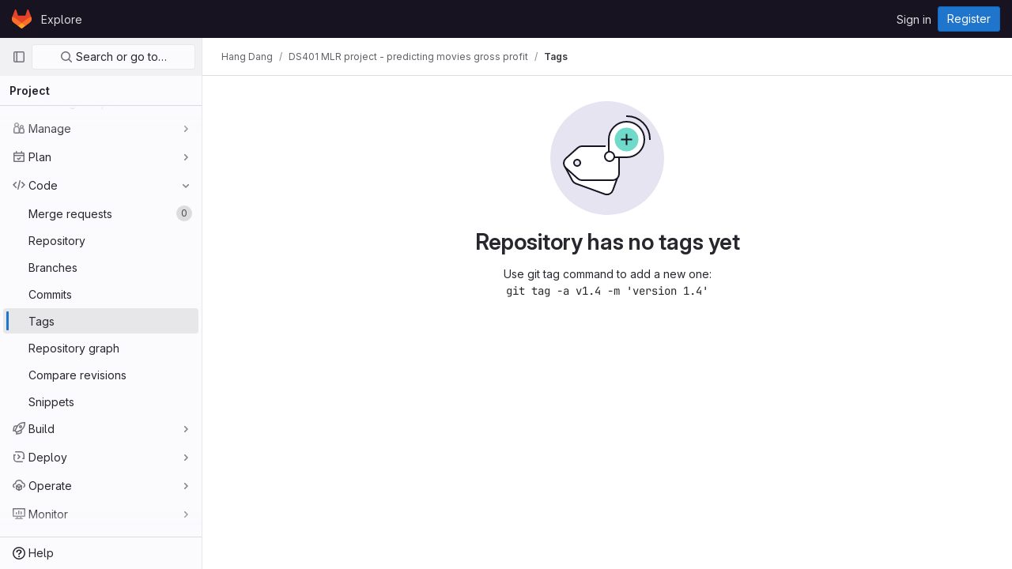

--- FILE ---
content_type: text/javascript; charset=utf-8
request_url: https://code.cs.earlham.edu/assets/webpack/commons-pages.projects.tags.index-pages.projects.tags.show.2c7a3780.chunk.js
body_size: 5899
content:
(this.webpackJsonp=this.webpackJsonp||[]).push([[214],{CX32:function(e,t,o){"use strict";o.d(t,"a",(function(){return r}));var i=o("3twG"),n=o("yQ8t"),s=o("d08M");class r{constructor(e){e.addAll([[s.o,function(){return Object(n.a)(".shortcuts-project")}],[s.f,function(){return Object(n.a)(".shortcuts-project-activity")}],[s.q,function(){return Object(n.a)(".shortcuts-deployments-releases")}],[s.i,function(){return Object(n.a)(".shortcuts-tree")}],[s.g,function(){return Object(n.a)(".shortcuts-commits")}],[s.p,function(){return Object(n.a)(".shortcuts-pipelines")}],[s.l,function(){return Object(n.a)(".shortcuts-builds")}],[s.s,function(){return Object(n.a)(".shortcuts-network")}],[s.r,function(){return Object(n.a)(".shortcuts-repository-charts")}],[s.j,function(){return Object(n.a)(".shortcuts-issues")}],[s.k,function(){return Object(n.a)(".shortcuts-issue-boards")}],[s.n,function(){return Object(n.a)(".shortcuts-merge_requests")}],[s.v,function(){return Object(n.a)(".shortcuts-wiki")}],[s.t,function(){return Object(n.a)(".shortcuts-snippets")}],[s.m,function(){return Object(n.a)(".shortcuts-kubernetes")}],[s.h,function(){return Object(n.a)(".shortcuts-environments")}],[s.cb,function(){return Object(n.a)(".shortcuts-compare")}],[s.u,r.navigateToWebIDE],[s.Z,function(){return Object(n.a)(".shortcuts-new-issue")}]])}static navigateToWebIDE(){var e,t,o;const n=Object(i.j)({sourceProjectFullPath:null===(e=window.gl.mrWidgetData)||void 0===e?void 0:e.source_project_full_path,targetProjectFullPath:null===(t=window.gl.mrWidgetData)||void 0===t?void 0:t.target_project_full_path,iid:null===(o=window.gl.mrWidgetData)||void 0===o?void 0:o.iid});n&&Object(i.T)(n,!0)}}},LMtk:function(e,t,o){"use strict";o.d(t,"a",(function(){return h}));var i=o("ewH8"),n=o("1cpz"),s=o("4lAS"),r=o("PrLL"),c=o("30su"),a=o("NmEs"),d=o("Qhxq"),u=o("/lV4"),l=o("7xOh"),f=Object(l.a)();const g={modalTitle:Object(u.g)("TagsPage|Permanently delete tag?"),modalTitleProtectedTag:Object(u.g)("TagsPage|Permanently delete protected tag?"),modalMessage:Object(u.g)("TagsPage|Deleting the %{strongStart}%{tagName}%{strongEnd} tag cannot be undone."),modalMessageProtectedTag:Object(u.g)("TagsPage|Deleting the %{strongStart}%{tagName}%{strongEnd} protected tag cannot be undone."),cancelButtonText:Object(u.g)("TagsPage|Cancel, keep tag"),confirmationText:Object(u.g)("TagsPage|Are you sure you want to delete this tag?"),confirmationTextProtectedTag:Object(u.g)("TagsPage|Please type the following to confirm:"),deleteButtonText:Object(u.g)("TagsPage|Yes, delete tag"),deleteButtonTextProtectedTag:Object(u.g)("TagsPage|Yes, delete protected tag")};var p={csrf:d.a,components:{GlModal:n.a,GlButton:s.a,GlFormInput:r.a,GlSprintf:c.a},data:()=>({isProtected:!1,tagName:"",path:"",enteredTagName:"",modalId:"delete-tag-modal"}),computed:{title(){const e=this.isProtected?this.$options.i18n.modalTitleProtectedTag:this.$options.i18n.modalTitle;return Object(u.h)(e,{tagName:this.tagName})},message(){const e=this.isProtected?this.$options.i18n.modalMessageProtectedTag:this.$options.i18n.modalMessage;return Object(u.h)(e,{tagName:this.tagName})},undoneWarning(){return Object(u.h)(this.$options.i18n.undoneWarning,{buttonText:this.buttonText})},confirmationText(){return Object(u.h)(this.$options.i18n.confirmationText,{tagName:this.tagName})},buttonText(){return this.isProtected?this.$options.i18n.deleteButtonTextProtectedTag:this.$options.i18n.deleteButtonText},tagNameConfirmed(){return this.enteredTagName===this.tagName},deleteButtonDisabled(){return this.isProtected&&!this.tagNameConfirmed}},mounted(){f.$on("openModal",this.openModal);for(const e of document.querySelectorAll(".js-delete-tag-button"))e.addEventListener("click",this.deleteTagBtnListener.bind(this,e))},destroyed(){f.$off("openModal",this.openModal);for(const e of document.querySelectorAll(".js-delete-tag-button"))e.removeEventListener("click",this.deleteTagBtnListener.bind(this,e))},methods:{deleteTagBtnListener(e){return this.openModal({...e.dataset,isProtected:Object(a.G)(e.dataset.isProtected)})},openModal({isProtected:e,tagName:t,path:o}){this.enteredTagName="",this.isProtected=e,this.tagName=t,this.path=o,this.$refs.modal.show()},submitForm(){this.$refs.form.submit()},closeModal(){this.$refs.modal.hide()}},i18n:g},b=o("tBpV"),m=Object(b.a)(p,(function(){var e=this,t=e._self._c;return t("gl-modal",{ref:"modal",attrs:{size:"sm","modal-id":e.modalId,title:e.title},scopedSlots:e._u([{key:"modal-footer",fn:function(){return[t("div",{staticClass:"gl-display-flex gl-flex-direction-row gl-justify-content-end gl-flex-wrap gl-m-0"},[t("gl-button",{attrs:{"data-testid":"delete-tag-cancel-button"},on:{click:e.closeModal}},[e._v("\n        "+e._s(e.$options.i18n.cancelButtonText)+"\n      ")]),e._v(" "),t("div",{staticClass:"gl-mr-3"}),e._v(" "),t("gl-button",{ref:"deleteTagButton",attrs:{disabled:e.deleteButtonDisabled,variant:"danger","data-testid":"delete-tag-confirmation-button"},on:{click:e.submitForm}},[e._v(e._s(e.buttonText))])],1)]},proxy:!0}])},[t("div",{attrs:{"data-testid":"modal-message"}},[t("gl-sprintf",{attrs:{message:e.message},scopedSlots:e._u([{key:"strong",fn:function({content:o}){return[t("strong",[e._v(" "+e._s(o)+" ")])]}}])})],1),e._v(" "),t("p",{staticClass:"gl-mt-4"},[t("gl-sprintf",{attrs:{message:e.confirmationText},scopedSlots:e._u([{key:"strong",fn:function({content:o}){return[t("strong",[e._v("\n          "+e._s(o)+"\n        ")])]}}])})],1),e._v(" "),t("form",{ref:"form",attrs:{action:e.path,method:"post"}},[e.isProtected?t("div",{staticClass:"gl-mt-4"},[t("p",[t("gl-sprintf",{attrs:{message:e.$options.i18n.confirmationTextProtectedTag},scopedSlots:e._u([{key:"strong",fn:function({content:t}){return[e._v("\n            "+e._s(t)+"\n          ")]}}],null,!1,777410153)}),e._v(" "),t("code",[e._v(" "+e._s(e.tagName)+" ")]),e._v(" "),t("gl-form-input",{staticClass:"gl-mt-4",attrs:{name:"delete_tag_input",type:"text","aria-labelledby":"input-label",autocomplete:"off"},model:{value:e.enteredTagName,callback:function(t){e.enteredTagName=t},expression:"enteredTagName"}})],1)]):e._e(),e._v(" "),t("input",{ref:"method",attrs:{type:"hidden",name:"_method",value:"delete"}}),e._v(" "),t("input",{attrs:{type:"hidden",name:"authenticity_token"},domProps:{value:e.$options.csrf.token}})])])}),[],!1,null,null,null).exports;function h(){const e=document.querySelector(".js-delete-tag-modal");return!!e&&new i.default({el:e,render:e=>e(m)})}},bGfL:function(e,t,o){"use strict";o.d(t,"a",(function(){return i}));o("ZzK0"),o("z6RN"),o("BzOf");function i(e=".js-read-more-trigger"){const t=document.querySelectorAll(e);t&&t.forEach((function(e){const t=e.previousElementSibling;if(t){if(Object.hasOwn(e.parentNode.dataset,"readMoreHeight")){const o=e.parentNode,i=Number(o.dataset.readMoreHeight),n=o.querySelector(".read-more-content");if(window.location.hash){const o=window.location.href.split("#")[1],i=n.querySelector("#user-content-"+o);if(i)return t.classList.add("is-expanded"),e.remove(),void window.addEventListener("load",(function(){i.click()}))}if(n&&o.style.setProperty("--read-more-height",i+"px"),i>n.clientHeight)return n.classList.remove("read-more-content--has-scrim"),void e.remove();e.classList.remove("gl-hidden")}e.addEventListener("click",(function(){t.classList.add("is-expanded"),e.remove()}),{once:!0})}}))}},d08M:function(e,t,o){"use strict";o.d(t,"tb",(function(){return a})),o.d(t,"z",(function(){return d})),o.d(t,"w",(function(){return u})),o.d(t,"sb",(function(){return l})),o.d(t,"d",(function(){return f})),o.d(t,"e",(function(){return g})),o.d(t,"B",(function(){return p})),o.d(t,"ob",(function(){return b})),o.d(t,"c",(function(){return m})),o.d(t,"x",(function(){return h})),o.d(t,"y",(function(){return j})),o.d(t,"A",(function(){return y})),o.d(t,"C",(function(){return O})),o.d(t,"vb",(function(){return v})),o.d(t,"D",(function(){return T})),o.d(t,"wb",(function(){return K})),o.d(t,"rb",(function(){return w})),o.d(t,"a",(function(){return k})),o.d(t,"O",(function(){return S})),o.d(t,"qb",(function(){return x})),o.d(t,"P",(function(){return _})),o.d(t,"E",(function(){return P})),o.d(t,"ab",(function(){return G})),o.d(t,"ub",(function(){return C})),o.d(t,"b",(function(){return q})),o.d(t,"jb",(function(){return D})),o.d(t,"kb",(function(){return R})),o.d(t,"mb",(function(){return B})),o.d(t,"ib",(function(){return E})),o.d(t,"lb",(function(){return L})),o.d(t,"hb",(function(){return F})),o.d(t,"o",(function(){return I})),o.d(t,"f",(function(){return z})),o.d(t,"q",(function(){return W})),o.d(t,"i",(function(){return $})),o.d(t,"pb",(function(){return A})),o.d(t,"g",(function(){return Y})),o.d(t,"s",(function(){return J})),o.d(t,"r",(function(){return H})),o.d(t,"j",(function(){return U})),o.d(t,"Z",(function(){return V})),o.d(t,"k",(function(){return Q})),o.d(t,"n",(function(){return X})),o.d(t,"p",(function(){return Z})),o.d(t,"l",(function(){return ee})),o.d(t,"h",(function(){return te})),o.d(t,"m",(function(){return oe})),o.d(t,"t",(function(){return ie})),o.d(t,"v",(function(){return ne})),o.d(t,"u",(function(){return se})),o.d(t,"fb",(function(){return re})),o.d(t,"eb",(function(){return ce})),o.d(t,"gb",(function(){return ae})),o.d(t,"bb",(function(){return de})),o.d(t,"db",(function(){return ue})),o.d(t,"cb",(function(){return le})),o.d(t,"G",(function(){return fe})),o.d(t,"I",(function(){return ge})),o.d(t,"F",(function(){return pe})),o.d(t,"H",(function(){return be})),o.d(t,"K",(function(){return me})),o.d(t,"L",(function(){return he})),o.d(t,"U",(function(){return je})),o.d(t,"W",(function(){return ye})),o.d(t,"T",(function(){return Oe})),o.d(t,"Y",(function(){return ve})),o.d(t,"V",(function(){return we})),o.d(t,"X",(function(){return ke})),o.d(t,"S",(function(){return Se})),o.d(t,"Q",(function(){return xe})),o.d(t,"R",(function(){return _e})),o.d(t,"M",(function(){return Pe})),o.d(t,"N",(function(){return Ge})),o.d(t,"J",(function(){return Ce})),o.d(t,"nb",(function(){return Ne})),o.d(t,"xb",(function(){return De})),o.d(t,"yb",(function(){return Re}));var i=o("htNe"),n=o.n(i),s=(o("byxs"),o("n7CP")),r=o("/lV4");const c=n()((function(){let e={};if(s.a.canUseLocalStorage())try{e=JSON.parse(localStorage.getItem("gl-keyboard-shortcuts-customizations")||"{}")}catch(e){}return e})),a={id:"globalShortcuts.toggleKeyboardShortcutsDialog",description:Object(r.a)("Toggle keyboard shortcuts help dialog"),defaultKeys:["?"]},d={id:"globalShortcuts.goToYourProjects",description:Object(r.a)("Go to your projects"),defaultKeys:["shift+p"]},u={id:"globalShortcuts.goToYourGroups",description:Object(r.a)("Go to your groups"),defaultKeys:["shift+g"]},l={id:"globalShortcuts.toggleDuoChat",description:Object(r.a)("Toggle DuoChat"),defaultKeys:["option+d"]},f={id:"globalShortcuts.goToActivityFeed",description:Object(r.a)("Go to the activity feed"),defaultKeys:["shift+a"]},g={id:"globalShortcuts.goToMilestoneList",description:Object(r.a)("Go to the milestone list"),defaultKeys:["shift+l"]},p={id:"globalShortcuts.goToYourSnippets",description:Object(r.a)("Go to your snippets"),defaultKeys:["shift+s"]},b={id:"globalShortcuts.startSearch",description:Object(r.a)("Start search"),defaultKeys:["s","/"]},m={id:"globalShortcuts.focusFilterBar",description:Object(r.a)("Focus filter bar"),defaultKeys:["f"]},h={id:"globalShortcuts.goToYourIssues",description:Object(r.a)("Go to your issues"),defaultKeys:["shift+i"]},j={id:"globalShortcuts.goToYourMergeRequests",description:Object(r.a)("Go to your merge requests"),defaultKeys:["shift+m"]},y={id:"globalShortcuts.goToYourReviewRequests",description:Object(r.a)("Go to your review requests"),defaultKeys:["shift+r"]},O={id:"globalShortcuts.goToYourTodoList",description:Object(r.a)("Go to your To-Do list"),defaultKeys:["shift+t"]},v={id:"globalShortcuts.togglePerformanceBar",description:Object(r.a)("Toggle the Performance Bar"),defaultKeys:["p b"]},T={id:"globalShortcuts.hideAppearingContent",description:Object(r.a)("Hide tooltips or popovers"),defaultKeys:["esc"]},K={id:"globalShortcuts.toggleSuperSidebar",description:Object(r.a)("Toggle the navigation sidebar"),defaultKeys:["mod+\\"]},w={id:"globalShortcuts.toggleCanary",description:Object(r.a)("Toggle GitLab Next"),defaultKeys:["g x"]},k={id:"editing.boldText",description:Object(r.a)("Bold text"),defaultKeys:["mod+b"],customizable:!1},S={id:"editing.italicText",description:Object(r.a)("Italic text"),defaultKeys:["mod+i"],customizable:!1},x={id:"editing.strikethroughText",description:Object(r.a)("Strikethrough text"),defaultKeys:["mod+shift+x"],customizable:!1},_={id:"editing.linkText",description:Object(r.a)("Link text"),defaultKeys:["mod+k"],customizable:!1},P={id:"editing.indentLine",description:Object(r.a)("Indent line"),defaultKeys:["mod+]"],customizable:!1},G={id:"editing.outdentLine",description:Object(r.a)("Outdent line"),defaultKeys:["mod+["],customizable:!1},C={id:"editing.toggleMarkdownPreview",description:Object(r.a)("Toggle Markdown preview"),defaultKeys:["ctrl+shift+p","command+shift+p"]},N={id:"editing.editRecentComment",description:Object(r.a)("Edit your most recent comment in a thread (from an empty textarea)"),defaultKeys:["up"]},M={id:"globalShortcuts.saveChanges",description:Object(r.a)("Submit/save changes"),defaultKeys:["mod+enter"]},q={id:"wiki.editWikiPage",description:Object(r.a)("Edit wiki page"),defaultKeys:["e"]},D={id:"repositoryGraph.scrollLeft",description:Object(r.a)("Scroll left"),defaultKeys:["left","h"]},R={id:"repositoryGraph.scrollRight",description:Object(r.a)("Scroll right"),defaultKeys:["right","l"]},B={id:"repositoryGraph.scrollUp",description:Object(r.a)("Scroll up"),defaultKeys:["up","k"]},E={id:"repositoryGraph.scrollDown",description:Object(r.a)("Scroll down"),defaultKeys:["down","j"]},L={id:"repositoryGraph.scrollToTop",description:Object(r.a)("Scroll to top"),defaultKeys:["shift+up","shift+k"]},F={id:"repositoryGraph.scrollToBottom",description:Object(r.a)("Scroll to bottom"),defaultKeys:["shift+down","shift+j"]},I={id:"project.goToOverview",description:Object(r.a)("Go to the project's overview page"),defaultKeys:["g o"]},z={id:"project.goToActivityFeed",description:Object(r.a)("Go to the project's activity feed"),defaultKeys:["g v"]},W={id:"project.goToReleases",description:Object(r.a)("Go to releases"),defaultKeys:["g r"]},$={id:"project.goToFiles",description:Object(r.a)("Go to files"),defaultKeys:["g f"]},A={id:"project.startSearchFile",description:Object(r.a)("Go to find file"),defaultKeys:["t"]},Y={id:"project.goToCommits",description:Object(r.a)("Go to commits"),defaultKeys:["g c"]},J={id:"project.goToRepoGraph",description:Object(r.a)("Go to repository graph"),defaultKeys:["g n"]},H={id:"project.goToRepoCharts",description:Object(r.a)("Go to repository charts"),defaultKeys:["g d"]},U={id:"project.goToIssues",description:Object(r.a)("Go to issues"),defaultKeys:["g i"]},V={id:"project.newIssue",description:Object(r.a)("New issue"),defaultKeys:["i"]},Q={id:"project.goToIssueBoards",description:Object(r.a)("Go to issue boards"),defaultKeys:["g b"]},X={id:"project.goToMergeRequests",description:Object(r.a)("Go to merge requests"),defaultKeys:["g m"]},Z={id:"project.goToPipelines",description:Object(r.a)("Go to pipelines"),defaultKeys:["g p"]},ee={id:"project.goToJobs",description:Object(r.a)("Go to jobs"),defaultKeys:["g j"]},te={id:"project.goToEnvironments",description:Object(r.a)("Go to environments"),defaultKeys:["g e"]},oe={id:"project.goToKubernetes",description:Object(r.a)("Go to kubernetes"),defaultKeys:["g k"]},ie={id:"project.goToSnippets",description:Object(r.a)("Go to snippets"),defaultKeys:["g s"]},ne={id:"project.goToWiki",description:Object(r.a)("Go to wiki"),defaultKeys:["g w"]},se={id:"project.goToWebIDE",description:Object(r.a)("Open in Web IDE"),defaultKeys:["."]},re={id:"projectFiles.moveSelectionUp",description:Object(r.a)("Move selection up"),defaultKeys:["up"]},ce={id:"projectFiles.moveSelectionDown",description:Object(r.a)("Move selection down"),defaultKeys:["down"]},ae={id:"projectFiles.openSelection",description:Object(r.a)("Open Selection"),defaultKeys:["enter"]},de={id:"projectFiles.goBack",description:Object(r.a)("Go back (while searching for files)"),defaultKeys:["esc"]},ue={id:"projectFiles.goToFilePermalink",description:Object(r.a)("Go to file permalink (while viewing a file)"),defaultKeys:["y"]},le={id:"projectFiles.goToCompare",description:Object(r.a)("Compare Branches"),defaultKeys:["shift+c"]},fe={id:"issuables.commentReply",description:Object(r.a)("Comment/Reply (quoting selected text)"),defaultKeys:["r"]},ge={id:"issuables.editDescription",description:Object(r.a)("Edit description"),defaultKeys:["e"]},pe={id:"issuables.changeLabel",description:Object(r.a)("Change label"),defaultKeys:["l"]},be={id:"issuables.copyIssuableRef",description:Object(r.a)("Copy reference"),defaultKeys:["c r"]},me={id:"issuesMRs.changeAssignee",description:Object(r.a)("Change assignee"),defaultKeys:["a"]},he={id:"issuesMRs.changeMilestone",description:Object(r.a)("Change milestone"),defaultKeys:["m"]},je={id:"mergeRequests.nextFileInDiff",description:Object(r.a)("Next file in diff"),defaultKeys:["]","j"]},ye={id:"mergeRequests.previousFileInDiff",description:Object(r.a)("Previous file in diff"),defaultKeys:["[","k"]},Oe={id:"mergeRequests.goToFile",description:Object(r.a)("Go to file"),defaultKeys:["mod+p","t"],customizable:!1},ve={id:"mergeRequests.toggleFileBrowser",description:Object(r.a)("Toggle file browser"),defaultKeys:["f"],customizable:!1},Te={id:"mergeRequests.addToReview",description:Object(r.a)("Add your comment to a review"),defaultKeys:["mod+enter"],customizable:!1},Ke={id:"mergeRequests.addCommentNow",description:Object(r.a)("Publish your comment immediately"),defaultKeys:["shift+mod+enter"],customizable:!1},we={id:"mergeRequests.nextUnresolvedDiscussion",description:Object(r.a)("Next unresolved thread"),defaultKeys:["n"]},ke={id:"mergeRequests.previousUnresolvedDiscussion",description:Object(r.a)("Previous unresolved thread"),defaultKeys:["p"]},Se={id:"mergeRequests.copySourceBranchName",description:Object(r.a)("Copy source branch name"),defaultKeys:["b"]},xe={id:"mergeRequestCommits.nextCommit",description:Object(r.a)("Next commit"),defaultKeys:["c"]},_e={id:"mergeRequestCommits.previousCommit",description:Object(r.a)("Previous commit"),defaultKeys:["x"]},Pe={id:"issues.nextDesign",description:Object(r.a)("Next design"),defaultKeys:["right"]},Ge={id:"issues.previousDesign",description:Object(r.a)("Previous design"),defaultKeys:["left"]},Ce={id:"issues.closeDesign",description:Object(r.a)("Close design"),defaultKeys:["esc"]},Ne={id:"sidebar.closeWidget",description:Object(r.a)("Close sidebar widget"),defaultKeys:["esc"]},Me={id:"webIDE.goToFile",description:Object(r.a)("Go to file"),defaultKeys:["mod+p","t"],customizable:!1},qe={id:"webIDE.commit",description:Object(r.a)("Commit (when editing commit message)"),defaultKeys:["mod+enter"],customizable:!1},De=[{id:"globalShortcuts",name:Object(r.a)("Global Shortcuts"),keybindings:[l,a,d,u,f,g,p,b,m,h,j,y,O,v,T,K]},{id:"editing",name:Object(r.a)("Editing"),keybindings:[k,S,x,_,C,N,M]},{id:"wiki",name:Object(r.a)("Wiki"),keybindings:[q]},{id:"repositoryGraph",name:Object(r.a)("Repository Graph"),keybindings:[D,R,B,E,L,F]},{id:"project",name:Object(r.a)("Project"),keybindings:[I,z,W,$,A,Y,J,H,U,V,Q,X,Z,ee,te,oe,ie,ne,se]},{id:"projectFiles",name:Object(r.a)("Project Files"),keybindings:[re,ce,ae,de,ue,le]},{id:"issuables",name:Object(r.a)("Epics, issues, and merge requests"),keybindings:[fe,ge,pe,be]},{id:"issuesMRs",name:Object(r.a)("Issues and merge requests"),keybindings:[me,he]},{id:"mergeRequests",name:Object(r.a)("Merge requests"),keybindings:[je,ye,Oe,we,ke,Se,ve,Te,Ke]},{id:"mergeRequestCommits",name:Object(r.a)("Merge request commits"),keybindings:[xe,_e]},{id:"issues",name:Object(r.a)("Issues"),keybindings:[Pe,Ge,Ce]},{id:"webIDE",name:Object(r.a)("Legacy Web IDE"),keybindings:[Me,qe]},{id:"misc",name:Object(r.a)("Miscellaneous"),keybindings:[w]}],Re=function(e){return function({customizable:e}){return Boolean(null==e||e)}(e)&&c()[e.id]||e.defaultKeys}},gjpc:function(e,t,o){"use strict";o.r(t);var i=o("Erny"),n=o("CX32"),s=o("bGfL"),r=o("EmJ/"),c=o.n(r),a=o("NmEs"),d=o("vodr");new class{constructor(){Object(d.a)(),c()(".js-hide-no-ssh-message").on("click",(function(e){return Object(a.M)("hide_no_ssh_message","false"),c()(this).parents(".js-no-ssh-key-message").remove(),e.preventDefault()})),c()(".js-hide-no-password-message").on("click",(function(e){return Object(a.M)("hide_no_password_message","false"),c()(this).parents(".js-no-password-message").remove(),e.preventDefault()})),c()(".hide-auto-devops-implicitly-enabled-banner").on("click",(function(e){const t="hide_auto_devops_implicitly_enabled_banner_"+c()(this).data("project-id");return Object(a.M)(t,"false"),c()(this).parents(".auto-devops-implicitly-enabled-banner").remove(),e.preventDefault()})),c()(".hide-mobile-devops-promo").on("click",(function(e){const t="hide_mobile_devops_promo_"+c()(this).data("project-id");return Object(a.M)(t,"false"),c()(this).parents("#mobile-devops-promo-banner").remove(),e.preventDefault()}))}static changeProject(e){return window.location=e}},Object(i.a)(n.a),Object(s.a)()},vodr:function(e,t,o){"use strict";o.d(t,"a",(function(){return s}));o("B++/"),o("z6RN"),o("47t/");var i=o("EmJ/"),n=o.n(i);function s(){const e=n()("ul.clone-options-dropdown");if(e.length){const t=n()("#clone_url"),o=n()(".js-git-clone-holder .js-clone-dropdown-label"),i=document.querySelector(".js-mobile-git-clone .js-clone-dropdown-label"),s=o.text().trim();s.length>0&&n()(`a:contains('${s}')`,e).addClass("is-active"),n()(".js-clone-links a",e).on("click",(function(o){const s=n()(o.currentTarget),r=s.attr("href");if(r&&(r.startsWith("vscode://")||r.startsWith("xcode://")||r.startsWith("jetbrains://")))return;o.preventDefault();const c=s.data("cloneType");n()(".is-active",e).removeClass("is-active"),n()(`a[data-clone-type="${c}"]`).each((function(){const e=n()(this),t=e.find(".dropdown-menu-inner-title").text(),o=e.closest(".js-git-clone-holder, .js-mobile-git-clone").find(".js-clone-dropdown-label");e.toggleClass("is-active"),o.text(t)})),i?i.dataset.clipboardText=r:t.val(r),n()(".js-git-empty .js-clone").text(r)}))}}}}]);
//# sourceMappingURL=commons-pages.projects.tags.index-pages.projects.tags.show.2c7a3780.chunk.js.map

--- FILE ---
content_type: text/javascript; charset=utf-8
request_url: https://code.cs.earlham.edu/assets/webpack/pages.projects.tags.index.0f3abf08.chunk.js
body_size: 7644
content:
(this.webpackJsonp=this.webpackJsonp||[]).push([[773,41],{312:function(e,t,s){s("HVBj"),s("gjpc"),e.exports=s("RePu")},"3A1J":function(e,t,s){"use strict";var r=s("z1xw"),l=s("4lAS"),i=s("EldY"),o=s("Pyw5"),n=s.n(o);const a={name:"ClearIconButton",components:{GlButton:l.a},directives:{GlTooltip:r.a},props:{title:{type:String,required:!1,default:()=>Object(i.b)("ClearIconButton.title","Clear")},tooltipContainer:{required:!1,default:!1,validator:e=>!1===e||"string"==typeof e||e instanceof HTMLElement}}};const c=n()({render:function(){var e=this.$createElement;return(this._self._c||e)("gl-button",this._g({directives:[{name:"gl-tooltip",rawName:"v-gl-tooltip.hover",value:{container:this.tooltipContainer},expression:"{ container: tooltipContainer }",modifiers:{hover:!0}}],staticClass:"gl-clear-icon-button",attrs:{variant:"default",category:"tertiary",size:"small",name:"clear",icon:"clear",title:this.title,"aria-label":this.title}},this.$listeners))},staticRenderFns:[]},void 0,a,void 0,!1,void 0,!1,void 0,void 0,void 0);t.a=c},"3fen":function(e,t,s){"use strict";s.d(t,"a",(function(){return u})),s.d(t,"b",(function(){return n})),s.d(t,"c",(function(){return d}));var r=s("6npM"),l=s.n(r),i=s("lx39"),o=s.n(i);const n=e=>Boolean(e)&&(o()(e.value)||l()(e.value)),a=function(){let{options:e}=arguments.length>0&&void 0!==arguments[0]?arguments[0]:{};return Array.isArray(e)&&e.every(n)},c=e=>e.length===new Set(e).size,u=e=>e.flatMap(e=>n(e)?e:e.options),d=e=>(e=>e.every(n)||e.every(a))(e)&&(e=>c(u(e).map(e=>{let{value:t}=e;return t})))(e)&&(e=>c(e.filter(a).map(e=>{let{text:t}=e;return t})))(e)},"59DU":function(e,t){e.exports=function(e){return null==e}},EldY:function(e,t,s){"use strict";s.d(t,"a",(function(){return a})),s.d(t,"b",(function(){return o})),s.d(t,"c",(function(){return n}));var r=s("G3fq"),l=s.n(r),i=s("ntxz");const o=(e,t)=>{var s;return null!==(s=i.c[e])&&void 0!==s?s:t},n=(e,t,s)=>i.c[e]?i.c[e]:e=>((e,t,s)=>(1===e?t:s).replace(/%d/g,e))(e,t,s);function a(e,t){let s=!(arguments.length>2&&void 0!==arguments[2])||arguments[2],r=e;if(r=r.replace(/%+/g,"%"),t){const e=new Map(Object.entries(t));e.forEach((t,i)=>{const o=e.get(i),n=s?l()(o):o;r=r.replace(new RegExp(`%{${i}}`,"g"),()=>n)})}return r}},RePu:function(e,t,s){"use strict";s.r(t);s("byxs");var r=s("ewH8"),l=s("ZFQw"),i=(s("3UXl"),s("iyoE"),s("crTv")),o=s("t1Vs"),n=s("3twG"),a=s("/lV4"),c={i18n:{searchPlaceholder:Object(a.g)("TagsPage|Filter by tag name")},components:{GlCollapsibleListbox:i.a,GlSearchBoxByClick:o.a},inject:["sortOptions","filterTagsPath"],data:()=>({selectedKey:"updated_desc",searchTerm:""}),computed:{selectedSortMethod(){return this.sortOptions[this.selectedKey]},sortOptionsListboxItems(){return Object.entries(this.sortOptions).map((function([e,t]){return{value:e,text:t}}))}},created(){const e=Object(n.s)("sort"),t=Object(n.s)("search");e.length>0&&([this.selectedKey]=e),t.length>0&&([this.searchTerm]=t)},methods:{visitUrlFromOption(e){this.selectedKey=e;const t={};t.search=this.searchTerm.length>0?this.searchTerm:null,t.sort=e;const s=Object(n.D)(t,this.filterTagsPath);Object(n.T)(s)}}},u=s("tBpV"),d=Object(u.a)(c,(function(){var e=this,t=e._self._c;return t("div",{staticClass:"gl-flex gl-flex-col gl-gap-3 md:gl-flex-row"},[t("gl-search-box-by-click",{attrs:{placeholder:e.$options.i18n.searchPlaceholder},on:{submit:function(t){return e.visitUrlFromOption(e.selectedKey)}},model:{value:e.searchTerm,callback:function(t){e.searchTerm=t},expression:"searchTerm"}}),e._v(" "),t("gl-collapsible-listbox",{attrs:{"data-testid":"tags-dropdown",items:e.sortOptionsListboxItems,placement:"bottom-end","toggle-text":e.selectedSortMethod,"toggle-сlass":"gl-w-full"},on:{select:e.visitUrlFromOption},model:{value:e.selectedKey,callback:function(t){e.selectedKey=t},expression:"selectedKey"}})],1)}),[],!1,null,null,null).exports;Object(l.a)();var h=s("LMtk");Object(h.a)(),function(){const e=document.getElementById("js-tags-sort-dropdown");e&&function(e){const{sortOptions:t,filterTagsPath:s}=e.dataset;new r.default({el:e,name:"SortTagsDropdownApp",components:{SortDropdown:d},provide:{sortOptions:JSON.parse(t),filterTagsPath:s},render:function(e){return e(d)}})}(e)}()},crTv:function(e,t,s){"use strict";var r=s("3CjL"),l=s.n(r),i=s("o4PY"),o=s.n(i),n=s("59DU"),a=s.n(n),c=s("Qog8"),u=s("ntxz"),d=s("V5u/"),h=s("XBTk"),p=s("4lAS"),g=s("FkSe"),b=s("ehHk"),f=s("iN9h"),m=s("qaCH"),y=s("EldY"),v=s("s1D3"),x=s("Pyw5"),S=s.n(x);const _={name:"GlListboxItem",components:{GlIcon:v.a},props:{isSelected:{type:Boolean,default:!1,required:!1},isFocused:{type:Boolean,default:!1,required:!1},isCheckCentered:{type:Boolean,required:!1,default:!1}},computed:{checkedClasses(){return this.isCheckCentered?"":"gl-mt-3 gl-self-start"}},methods:{toggleSelection(){this.$emit("select",!this.isSelected)},onKeydown(e){const{code:t}=e;t!==d.d&&t!==d.m||(Object(c.k)(e),this.toggleSelection())}}};var B=S()({render:function(){var e=this,t=e.$createElement,s=e._self._c||t;return s("li",{staticClass:"gl-new-dropdown-item",attrs:{role:"option",tabindex:e.isFocused?0:-1,"aria-selected":e.isSelected},on:{click:e.toggleSelection,keydown:e.onKeydown}},[s("span",{staticClass:"gl-new-dropdown-item-content"},[s("gl-icon",{class:["gl-new-dropdown-item-check-icon",{"gl-invisible":!e.isSelected},e.checkedClasses],attrs:{name:"mobile-issue-close","data-testid":"dropdown-item-checkbox"}}),e._v(" "),s("span",{staticClass:"gl-new-dropdown-item-text-wrapper"},[e._t("default")],2)],1)])},staticRenderFns:[]},void 0,_,void 0,!1,void 0,!1,void 0,void 0,void 0);const I={name:"GlListboxSearchInput",components:{GlClearIconButton:s("3A1J").a,GlIcon:v.a},model:{prop:"value",event:"input"},props:{value:{type:String,required:!1,default:""},placeholder:{type:String,required:!1,default:"Search"}},computed:{hasValue(){return Boolean(this.value.length)},inputListeners(){return{...this.$listeners,input:e=>{this.$emit("input",e.target.value)}}}},methods:{clearInput(){this.$emit("input",""),this.focusInput()},focusInput(){this.$refs.input.focus()}}};var C=S()({render:function(){var e=this,t=e.$createElement,s=e._self._c||t;return s("div",{staticClass:"gl-listbox-search"},[s("gl-icon",{staticClass:"gl-listbox-search-icon",attrs:{name:"search-sm",size:12}}),e._v(" "),s("input",e._g({ref:"input",staticClass:"gl-listbox-search-input",attrs:{type:"search","aria-label":e.placeholder,placeholder:e.placeholder},domProps:{value:e.value}},e.inputListeners)),e._v(" "),e.hasValue?s("gl-clear-icon-button",{staticClass:"gl-listbox-search-clear-button",on:{click:function(t){return t.stopPropagation(),e.clearInput.apply(null,arguments)}}}):e._e()],1)},staticRenderFns:[]},void 0,I,void 0,!1,void 0,!1,void 0,void 0,void 0);const w={name:"GlListboxGroup",props:{name:{type:String,required:!0},textSrOnly:{type:Boolean,required:!1,default:!1}},created(){this.nameId=o()("gl-listbox-group-")}};var O=S()({render:function(){var e=this,t=e.$createElement,s=e._self._c||t;return s("ul",{staticClass:"gl-mb-0 gl-pl-0",attrs:{role:"group","aria-labelledby":e.nameId}},[s("li",{staticClass:"gl-pb-2 gl-pl-4 gl-pt-3 gl-text-sm gl-font-bold",class:{"gl-sr-only":e.textSrOnly},attrs:{id:e.nameId,role:"presentation"}},[e._t("group-label",(function(){return[e._v(e._s(e.name))]}))],2),e._v(" "),e._t("default")],2)},staticRenderFns:[]},void 0,w,void 0,!1,void 0,!1,void 0,void 0,void 0),k=s("3fen");const T=["gl-border-t","gl-border-t-gray-200","gl-pt-1","gl-mt-2"];const q={name:"GlCollapsibleListbox",HEADER_ITEMS_BORDER_CLASSES:["gl-border-b-1","gl-border-b-solid","gl-border-b-gray-200"],events:{GL_DROPDOWN_SHOWN:d.i,GL_DROPDOWN_HIDDEN:d.h},components:{GlBaseDropdown:m.b,GlListboxItem:B,GlListboxGroup:O,GlButton:p.a,GlSearchBoxByType:f.a,GlListboxSearchInput:C,GlLoadingIcon:g.a,GlIntersectionObserver:b.a},model:{prop:"selected",event:"select"},props:{items:{type:Array,required:!1,default:()=>[],validator:k.c},selected:{type:[Array,String,Number],required:!1,default:()=>[]},multiple:{type:Boolean,required:!1,default:!1},toggleText:{type:String,required:!1,default:""},textSrOnly:{type:Boolean,required:!1,default:!1},headerText:{type:String,required:!1,default:""},category:{type:String,required:!1,default:h.m.primary,validator:e=>e in h.m},variant:{type:String,required:!1,default:h.w.default,validator:e=>e in h.w},size:{type:String,required:!1,default:"medium",validator:e=>e in h.n},icon:{type:String,required:!1,default:""},disabled:{type:Boolean,required:!1,default:!1},loading:{type:Boolean,required:!1,default:!1},toggleClass:{type:[String,Array,Object],required:!1,default:null},noCaret:{type:Boolean,required:!1,default:!1},placement:{type:String,required:!1,default:"bottom-start",validator:e=>Object.keys(h.v).includes(e)},isCheckCentered:{type:Boolean,required:!1,default:!1},toggleAriaLabelledBy:{type:String,required:!1,default:null},listAriaLabelledBy:{type:String,required:!1,default:null},searchable:{type:Boolean,required:!1,default:!1},searching:{type:Boolean,required:!1,default:!1},infiniteScroll:{type:Boolean,required:!1,default:!1},totalItems:{type:Number,required:!1,default:null},infiniteScrollLoading:{type:Boolean,required:!1,default:!1},noResultsText:{type:String,required:!1,default:"No results found"},searchPlaceholder:{type:String,required:!1,default:"Search"},resetButtonLabel:{type:String,required:!1,default:""},showSelectAllButtonLabel:{type:String,required:!1,default:""},block:{type:Boolean,required:!1,default:!1},dropdownOffset:{type:[Number,Object],required:!1,default:void 0},fluidWidth:{type:Boolean,required:!1,default:!1},positioningStrategy:{type:String,required:!1,default:d.k,validator:e=>[d.k,d.l].includes(e)},startOpened:{type:Boolean,required:!1,default:!1},srOnlyResultsLabel:{type:Function,required:!1,default:Object(y.c)("GlCollapsibleListbox.srOnlyResultsLabel","%d result","%d results")},improvedHideHeuristics:{type:Boolean,required:!1,default:()=>Boolean(u.b.useImprovedHideHeuristics)}},data:()=>({selectedValues:[],toggleId:o()("dropdown-toggle-btn-"),listboxId:o()("listbox-"),nextFocusedItemIndex:null,searchStr:"",topBoundaryVisible:!0,bottomBoundaryVisible:!0}),computed:{listboxTag(){return!this.hasItems||Object(k.b)(this.items[0])?"ul":"div"},listboxClasses(){return{"top-scrim-visible":!this.topBoundaryVisible,"bottom-scrim-visible":!this.bottomBoundaryVisible,[d.f]:!0}},itemTag(){return"ul"===this.listboxTag?"li":"div"},flattenedOptions(){return Object(k.a)(this.items)},hasItems(){return this.items.length>0},listboxToggleText(){var e;return this.toggleText?this.toggleText:!this.multiple&&this.selectedValues.length?null===(e=this.flattenedOptions.find(e=>{let{value:t}=e;return t===this.selectedValues[0]}))||void 0===e?void 0:e.text:""},selectedIndices(){return this.selectedValues.map(e=>this.flattenedOptions.findIndex(t=>{let{value:s}=t;return s===e})).sort()},showList(){return this.flattenedOptions.length&&!this.searching},showNoResultsText(){return!this.flattenedOptions.length&&!this.searching},announceSRSearchResults(){return this.searchable&&!this.showNoResultsText},headerId(){return this.headerText&&o()("listbox-header-")},showResetButton(){return!!this.resetButtonLabel&&(!!this.hasItems&&(!(!this.selected||0===this.selected.length)&&!this.showSelectAllButton))},showSelectAllButton(){return!!this.showSelectAllButtonLabel&&(!!this.multiple&&(!!this.hasItems&&this.selected.length!==this.flattenedOptions.length))},showIntersectionObserver(){return this.infiniteScroll&&!this.infiniteScrollLoading&&!this.loading&&!this.searching},hasCustomToggle(){return Boolean(this.$scopedSlots.toggle)},hasSelection(){return Boolean(this.selectedValues.length)},toggleButtonClasses(){const e=[this.toggleClass];return this.hasSelection||e.push("!gl-text-gray-500"),e},hasHeader(){return this.headerText||this.searchable},hasFooter(){return Boolean(this.$scopedSlots.footer)}},watch:{selected:{immediate:!0,handler(e){Array.isArray(e)?this.selectedValues=[...e]:this.selectedValues=a()(e)?[]:[e]}},items:{handler(){this.$nextTick(()=>{this.observeScroll()})}}},mounted(){this.startOpened&&this.open(),this.observeScroll()},beforeDestroy(){var e;null===(e=this.scrollObserver)||void 0===e||e.disconnect()},methods:{open(){this.$refs.baseDropdown.open()},close(){this.$refs.baseDropdown.close()},groupClasses:e=>0===e?null:T,onShow(){var e;this.searchable?this.focusSearchInput():this.focusItem(null!==(e=this.selectedIndices[0])&&void 0!==e?e:0,this.getFocusableListItemElements());this.$emit(d.i)},onHide(){this.$emit(d.h),this.nextFocusedItemIndex=null},onKeydown(e){const{code:t,target:s}=e,r=this.getFocusableListItemElements();if(r.length<1)return;let l=!0;const i=s.matches(".gl-listbox-search-input");if(t===d.j){if(i)return;this.focusItem(0,r)}else if(t===d.c){if(i)return;this.focusItem(r.length-1,r)}else if(t===d.b){if(i)return;this.searchable&&0===r.indexOf(s)?this.focusSearchInput():this.focusNextItem(e,r,-1)}else t===d.a?i?this.focusItem(0,r):this.focusNextItem(e,r,1):l=!1;l&&Object(c.k)(e)},getFocusableListItemElements(){var e;const t=null===(e=this.$refs.list)||void 0===e?void 0:e.querySelectorAll('[role="option"]');return Array.from(t||[])},focusNextItem(e,t,s){const{target:r}=e,i=t.indexOf(r),o=l()(i+s,0,t.length-1);this.focusItem(o,t)},focusItem(e,t){var s;this.nextFocusedItemIndex=e,null===(s=t[e])||void 0===s||s.focus()},focusSearchInput(){this.$refs.searchBox.focusInput()},onSelect(e,t){this.multiple?this.onMultiSelect(e.value,t):this.onSingleSelect(e.value,t)},isSelected(e){return this.selectedValues.some(t=>t===e.value)},isFocused(e){return this.nextFocusedItemIndex===this.flattenedOptions.indexOf(e)},onSingleSelect(e,t){t&&this.$emit("select",e),this.closeAndFocus()},onMultiSelect(e,t){t?this.$emit("select",[...this.selectedValues,e]):this.$emit("select",this.selectedValues.filter(t=>t!==e))},search(e){this.$emit("search",e)},onResetButtonClicked(){this.$emit("reset")},onSelectAllButtonClicked(){this.$emit("select-all")},closeAndFocus(){this.$refs.baseDropdown.closeAndFocus()},onIntersectionObserverAppear(){this.$emit("bottom-reached")},listboxItemMoreItemsAriaAttributes(e){return null===this.totalItems?{}:{"aria-setsize":this.totalItems,"aria-posinset":e+1}},observeScroll(){var e;const t={rootMargin:"8px",root:this.$refs.list,threshold:1};null===(e=this.scrollObserver)||void 0===e||e.disconnect();const s=new IntersectionObserver(e=>{e.forEach(e=>{var t;this[null===(t=e.target)||void 0===t?void 0:t.$__visibilityProp]=e.isIntersecting})},t),r=this.$refs["top-boundary"],l=this.$refs["bottom-boundary"];r&&(r.$__visibilityProp="topBoundaryVisible",s.observe(r)),l&&(l.$__visibilityProp="bottomBoundaryVisible",s.observe(l)),this.scrollObserver=s},isOption:k.b}};const $=S()({render:function(){var e=this,t=e.$createElement,s=e._self._c||t;return s("gl-base-dropdown",{ref:"baseDropdown",attrs:{"aria-haspopup":"listbox","aria-labelledby":e.toggleAriaLabelledBy,block:e.block,"toggle-id":e.toggleId,"toggle-text":e.listboxToggleText,"toggle-class":e.toggleButtonClasses,"text-sr-only":e.textSrOnly,category:e.category,variant:e.variant,size:e.size,icon:e.icon,disabled:e.disabled,loading:e.loading,"no-caret":e.noCaret,placement:e.placement,offset:e.dropdownOffset,"fluid-width":e.fluidWidth,"positioning-strategy":e.positioningStrategy,"improved-hide-heuristics":e.improvedHideHeuristics},on:e._d({},[e.$options.events.GL_DROPDOWN_SHOWN,e.onShow,e.$options.events.GL_DROPDOWN_HIDDEN,e.onHide]),scopedSlots:e._u([e.hasCustomToggle?{key:"toggle",fn:function(){return[e._t("toggle")]},proxy:!0}:null],null,!0)},[e._v(" "),e.headerText?s("div",{staticClass:"gl-flex gl-min-h-8 gl-items-center !gl-p-4",class:e.$options.HEADER_ITEMS_BORDER_CLASSES},[s("div",{staticClass:"gl-grow gl-pr-2 gl-text-sm gl-font-bold",attrs:{id:e.headerId,"data-testid":"listbox-header-text"}},[e._v("\n      "+e._s(e.headerText)+"\n    ")]),e._v(" "),e.showResetButton?s("gl-button",{staticClass:"!gl-m-0 !gl-w-auto gl-max-w-1/2 gl-flex-shrink-0 gl-text-ellipsis !gl-px-2 !gl-py-2 !gl-text-sm focus:!gl-shadow-inner-2-blue-400",attrs:{category:"tertiary","data-testid":"listbox-reset-button"},on:{click:e.onResetButtonClicked}},[e._v("\n      "+e._s(e.resetButtonLabel)+"\n    ")]):e._e(),e._v(" "),e.showSelectAllButton?s("gl-button",{staticClass:"!gl-m-0 !gl-w-auto gl-max-w-1/2 gl-flex-shrink-0 gl-text-ellipsis !gl-px-2 !gl-py-2 !gl-text-sm focus:!gl-shadow-inner-2-blue-400",attrs:{category:"tertiary","data-testid":"listbox-select-all-button"},on:{click:e.onSelectAllButtonClicked}},[e._v("\n      "+e._s(e.showSelectAllButtonLabel)+"\n    ")]):e._e()],1):e._e(),e._v(" "),e.searchable?s("div",{class:e.$options.HEADER_ITEMS_BORDER_CLASSES},[s("gl-listbox-search-input",{ref:"searchBox",class:{"gl-listbox-topmost":!e.headerText},attrs:{"data-testid":"listbox-search-input",placeholder:e.searchPlaceholder},on:{input:e.search,keydown:[function(t){if(!t.type.indexOf("key")&&e._k(t.keyCode,"enter",13,t.key,"Enter"))return null;t.preventDefault()},e.onKeydown]},model:{value:e.searchStr,callback:function(t){e.searchStr=t},expression:"searchStr"}}),e._v(" "),e.searching?s("gl-loading-icon",{staticClass:"gl-my-3",attrs:{"data-testid":"listbox-search-loader",size:"md"}}):e._e()],1):e._e(),e._v(" "),e.showList?s(e.listboxTag,{ref:"list",tag:"component",staticClass:"gl-new-dropdown-contents gl-new-dropdown-contents-with-scrim-overlay",class:e.listboxClasses,attrs:{id:e.listboxId,"aria-labelledby":e.listAriaLabelledBy||e.headerId||e.toggleId,role:"listbox",tabindex:"0"},on:{keydown:e.onKeydown}},[s(e.itemTag,{tag:"component",staticClass:"top-scrim-wrapper",attrs:{"aria-hidden":"true","data-testid":"top-scrim"}},[s("div",{staticClass:"top-scrim",class:{"top-scrim-light":!e.hasHeader,"top-scrim-dark":e.hasHeader}})]),e._v(" "),s(e.itemTag,{ref:"top-boundary",tag:"component",attrs:{"aria-hidden":"true"}}),e._v(" "),e._l(e.items,(function(t,r){return[e.isOption(t)?[s("gl-listbox-item",e._b({key:t.value,attrs:{"data-testid":"listbox-item-"+t.value,"is-selected":e.isSelected(t),"is-focused":e.isFocused(t),"is-check-centered":e.isCheckCentered},on:{select:function(s){return e.onSelect(t,s)}}},"gl-listbox-item",e.listboxItemMoreItemsAriaAttributes(r),!1),[e._t("list-item",(function(){return[e._v("\n            "+e._s(t.text)+"\n          ")]}),{item:t})],2)]:[s("gl-listbox-group",{key:t.text,class:e.groupClasses(r),attrs:{name:t.text,"text-sr-only":t.textSrOnly},scopedSlots:e._u([e.$scopedSlots["group-label"]?{key:"group-label",fn:function(){return[e._t("group-label",null,{group:t})]},proxy:!0}:null],null,!0)},[e._v(" "),e._l(t.options,(function(t){return s("gl-listbox-item",{key:t.value,attrs:{"data-testid":"listbox-item-"+t.value,"is-selected":e.isSelected(t),"is-focused":e.isFocused(t),"is-check-centered":e.isCheckCentered},on:{select:function(s){return e.onSelect(t,s)}}},[e._t("list-item",(function(){return[e._v("\n              "+e._s(t.text)+"\n            ")]}),{item:t})],2)}))],2)]]})),e._v(" "),e.infiniteScrollLoading?s(e.itemTag,{tag:"component"},[s("gl-loading-icon",{staticClass:"gl-my-3",attrs:{"data-testid":"listbox-infinite-scroll-loader",size:"md"}})],1):e._e(),e._v(" "),e.showIntersectionObserver?s("gl-intersection-observer",{on:{appear:e.onIntersectionObserverAppear}}):e._e(),e._v(" "),s(e.itemTag,{ref:"bottom-boundary",tag:"component",attrs:{"aria-hidden":"true"}}),e._v(" "),s(e.itemTag,{tag:"component",staticClass:"bottom-scrim-wrapper",attrs:{"aria-hidden":"true","data-testid":"bottom-scrim"}},[s("div",{staticClass:"bottom-scrim",class:{"!gl-rounded-none":e.hasFooter}})])],2):e._e(),e._v(" "),e.announceSRSearchResults?s("span",{staticClass:"gl-sr-only",attrs:{"data-testid":"listbox-number-of-results","aria-live":"assertive"}},[e._t("search-summary-sr-only",(function(){return[e._v("\n      "+e._s(e.srOnlyResultsLabel(e.flattenedOptions.length))+"\n    ")]}))],2):e.showNoResultsText?s("div",{staticClass:"gl-py-3 gl-pl-7 gl-pr-5 gl-text-base gl-text-gray-600",attrs:{"aria-live":"assertive","data-testid":"listbox-no-results-text"}},[e._v("\n    "+e._s(e.noResultsText)+"\n  ")]):e._e(),e._v(" "),e._t("footer")],2)},staticRenderFns:[]},void 0,q,void 0,!1,void 0,!1,void 0,void 0,void 0);t.a=$},iN9h:function(e,t,s){"use strict";var r=s("3A1J"),l=s("PrLL"),i=s("s1D3"),o=s("FkSe"),n=s("EldY"),a=s("Pyw5"),c=s.n(a);const u={name:"GlSearchboxByType",components:{GlClearIconButton:r.a,GlIcon:i.a,GlFormInput:l.a,GlLoadingIcon:o.a},inheritAttrs:!1,model:{prop:"value",event:"input"},props:{value:{type:String,required:!1,default:""},borderless:{type:Boolean,required:!1,default:!1},clearButtonTitle:{type:String,required:!1,default:()=>Object(n.b)("GlSearchBoxByType.clearButtonTitle","Clear")},disabled:{type:Boolean,required:!1,default:!1},isLoading:{type:Boolean,required:!1,default:!1},tooltipContainer:{required:!1,default:!1,validator:e=>!1===e||"string"==typeof e||e instanceof HTMLElement}},computed:{inputAttributes(){const e={type:"search",placeholder:Object(n.b)("GlSearchBoxByType.input.placeholder","Search"),...this.$attrs};return e["aria-label"]||(e["aria-label"]=e.placeholder),e},hasValue(){return Boolean(this.value.length)},inputListeners(){return{...this.$listeners,input:this.onInput,focusin:this.onFocusin,focusout:this.onFocusout}},showClearButton(){return this.hasValue&&!this.disabled}},methods:{isInputOrClearButton(e){var t,s;return e===(null===(t=this.$refs.input)||void 0===t?void 0:t.$el)||e===(null===(s=this.$refs.clearButton)||void 0===s?void 0:s.$el)},clearInput(){this.onInput(""),this.focusInput()},focusInput(){this.$refs.input.$el.focus()},onInput(e){this.$emit("input",e)},onFocusout(e){const{relatedTarget:t}=e;this.isInputOrClearButton(t)||this.$emit("focusout",e)},onFocusin(e){const{relatedTarget:t}=e;this.isInputOrClearButton(t)||this.$emit("focusin",e)}}};const d=c()({render:function(){var e=this,t=e.$createElement,s=e._self._c||t;return s("div",{staticClass:"gl-search-box-by-type"},[s("gl-icon",{staticClass:"gl-search-box-by-type-search-icon",attrs:{name:"search"}}),e._v(" "),s("gl-form-input",e._g(e._b({ref:"input",class:{"gl-search-box-by-type-input":!e.borderless,"gl-search-box-by-type-input-borderless":e.borderless},attrs:{value:e.value,disabled:e.disabled}},"gl-form-input",e.inputAttributes,!1),e.inputListeners)),e._v(" "),e.isLoading||e.showClearButton?s("div",{staticClass:"gl-search-box-by-type-right-icons"},[e.isLoading?s("gl-loading-icon",{staticClass:"gl-search-box-by-type-loading-icon"}):e._e(),e._v(" "),e.showClearButton?s("gl-clear-icon-button",{ref:"clearButton",staticClass:"gl-search-box-by-type-clear gl-clear-icon-button",attrs:{title:e.clearButtonTitle,"tooltip-container":e.tooltipContainer},on:{click:function(t){return t.stopPropagation(),e.clearInput.apply(null,arguments)},focusin:e.onFocusin,focusout:e.onFocusout}}):e._e()],1):e._e()],1)},staticRenderFns:[]},void 0,u,void 0,!1,void 0,!1,void 0,void 0,void 0);t.a=d},t1Vs:function(e,t,s){"use strict";var r=s("z1xw"),l=s("3A1J"),i=s("4lAS"),o=s("Bo17"),n=s("XiQx"),a=s("PrLL"),c=s("Lb36"),u=s("Pyw5"),d=s.n(u);const h={name:"GlSearchboxByClick",components:{GlClearIconButton:l.a,GlButton:i.a,GlFormInput:a.a,GlDisclosureDropdown:o.a,GlDisclosureDropdownItem:n.b,GlFormInputGroup:c.a},directives:{GlTooltip:r.a},props:{value:{required:!1,default:"",validator:()=>!0},historyItems:{type:Array,required:!1,default:null},placeholder:{type:String,required:!1,default:"Search"},clearable:{type:Boolean,required:!1,default:!0},disabled:{type:Boolean,required:!1,default:!1},recentSearchesHeader:{type:String,required:!1,default:"Recent searches"},clearButtonTitle:{type:String,required:!1,default:"Clear"},closeButtonTitle:{type:String,required:!1,default:"Close"},clearRecentSearchesText:{type:String,required:!1,default:"Clear recent searches"},noRecentSearchesText:{type:String,required:!1,default:"You don't have any recent searches"},tooltipContainer:{required:!1,default:!1,validator:e=>!1===e||"string"==typeof e||e instanceof HTMLElement},searchButtonAttributes:{type:Object,required:!1,default:()=>({})},showSearchButton:{type:Boolean,required:!1,default:!0}},data:()=>({currentValue:null,isFocused:!1}),computed:{inputAttributes(){const e={type:"search",placeholder:this.placeholder,...this.$attrs};return e["aria-label"]||(e["aria-label"]=e.placeholder),e},hasValue(){return Boolean(this.currentValue)}},watch:{value:{handler(e){this.currentValue=e},immediate:!0},currentValue(e){e!==this.value&&this.$emit("input",e)}},methods:{search(e){this.$emit("submit",e)},selectHistoryItem(e){this.currentValue=e,this.$emit("history-item-selected",e),setTimeout(()=>{document.activeElement.blur()})},clearInput(){this.currentValue="",this.$emit("clear"),this.$refs.input&&this.$refs.input.$el.focus()},emitClearHistory(){this.$emit("clear-history")}}};const p=d()({render:function(){var e=this,t=e.$createElement,s=e._self._c||t;return s("gl-form-input-group",{staticClass:"gl-search-box-by-click",class:{"gl-search-box-by-click-with-search-button":e.showSearchButton},scopedSlots:e._u([e.historyItems?{key:"prepend",fn:function(){return[s("gl-disclosure-dropdown",{ref:"historyDropdown",staticClass:"gl-search-box-by-click-history",attrs:{icon:"history","toggle-text":"Toggle history","text-sr-only":"","fluid-width":"",disabled:e.disabled},scopedSlots:e._u([{key:"header",fn:function(){return[s("div",{staticClass:"gl-search-box-by-click-history-header gl-flex gl-min-h-8 gl-grow gl-items-center gl-border-b-1 gl-border-b-gray-200 !gl-p-4 gl-text-sm gl-font-bold gl-border-b-solid"},[e._v("\n          "+e._s(e.recentSearchesHeader)+"\n        ")])]},proxy:!0},e.historyItems.length?{key:"footer",fn:function(){return[s("div",{staticClass:"gl-flex gl-flex-col gl-border-t-1 gl-border-t-gray-200 gl-p-2 gl-border-t-solid"},[s("gl-button",{ref:"clearHistory",staticClass:"!gl-justify-start",attrs:{category:"tertiary"},on:{click:e.emitClearHistory}},[e._v("\n            "+e._s(e.clearRecentSearchesText)+"\n          ")])],1)]},proxy:!0}:null],null,!0)},[e._v(" "),e.historyItems.length?e._l(e.historyItems,(function(t,r){return s("gl-disclosure-dropdown-item",{key:r,staticClass:"gl-search-box-by-click-history-item",on:{action:function(s){return e.selectHistoryItem(t)}},scopedSlots:e._u([{key:"list-item",fn:function(){return[e._t("history-item",(function(){return[e._v(e._s(t))]}),{historyItem:t})]},proxy:!0}],null,!0)})})):s("div",{staticClass:"gl-px-4 gl-py-2 gl-text-sm gl-text-secondary"},[e._v("\n        "+e._s(e.noRecentSearchesText)+"\n      ")])],2)]},proxy:!0}:null,e.showSearchButton?{key:"append",fn:function(){return[s("gl-button",e._b({ref:"searchButton",staticClass:"gl-search-box-by-click-search-button",attrs:{icon:"search",disabled:e.disabled,"aria-label":"Search","data-testid":"search-button"},on:{click:function(t){return e.search(e.currentValue)}}},"gl-button",e.searchButtonAttributes,!1))]},proxy:!0}:null],null,!0)},[e._v(" "),e._t("input",(function(){return[s("gl-form-input",e._b({ref:"input",staticClass:"gl-search-box-by-click-input",class:{"!gl-rounded-base":!e.showSearchButton},attrs:{disabled:e.disabled},on:{focus:function(t){e.isFocused=!0},blur:function(t){e.isFocused=!1}},nativeOn:{keydown:function(t){return!t.type.indexOf("key")&&e._k(t.keyCode,"enter",13,t.key,"Enter")?null:e.search(e.currentValue)}},model:{value:e.currentValue,callback:function(t){e.currentValue=t},expression:"currentValue"}},"gl-form-input",e.inputAttributes,!1))]})),e._v(" "),e.clearable&&e.hasValue&&!e.disabled?s("gl-clear-icon-button",{staticClass:"gl-search-box-by-click-icon-button gl-search-box-by-click-clear-button gl-clear-icon-button",attrs:{title:e.clearButtonTitle,"tooltip-container":e.tooltipContainer,"data-testid":"filtered-search-clear-button"},on:{click:e.clearInput}}):e._e()],2)},staticRenderFns:[]},void 0,h,void 0,!1,void 0,!1,void 0,void 0,void 0);t.a=p}},[[312,1,0,114,214]]]);
//# sourceMappingURL=pages.projects.tags.index.0f3abf08.chunk.js.map

--- FILE ---
content_type: text/javascript; charset=utf-8
request_url: https://code.cs.earlham.edu/assets/webpack/initInviteMembersTrigger.7596ae6a.chunk.js
body_size: 5301
content:
(this.webpackJsonp=this.webpackJsonp||[]).push([[450],{"6fAW":function(t,e,n){"use strict";n.r(e),n.d(e,"default",(function(){return o}));n("ZzK0"),n("z6RN"),n("BzOf");var r=n("ewH8"),i=n("LgEk");function o(){const t=document.querySelectorAll(".js-invite-members-trigger");return!!t&&t.forEach((function(t){return new r.default({el:t,name:"InviteMembersTriggerRoot",render:function(e){return e(i.a,{props:{...t.dataset}})}})}))}},"7xOh":function(t,e,n){"use strict";n("Tznw"),n("IYH6"),n("6yen"),n("OeRx"),n("l/dT"),n("RqS2"),n("Zy7a"),n("cjZU"),n("OAhk"),n("X42P"),n("mHhP"),n("fn0I"),n("UB/6"),n("imhG"),n("v2fZ"),n("UezY"),n("z6RN"),n("hG7+"),n("ZzK0"),n("BzOf");class r{constructor(){this.$_all=new Map}dispose(){this.$_all.clear()}$on(t,e){const n=this.$_all.get(t);n&&n.push(e)||this.$_all.set(t,[e])}$off(t,e){const n=this.$_all.get(t)||[],r=e?n.filter((function(t){return t!==e})):[];r.length?this.$_all.set(t,r):this.$_all.delete(t)}$once(t,e){var n=this;const r=function(...i){n.$off(t,r),e(...i)};this.$on(t,r)}$emit(t,...e){(this.$_all.get(t)||[]).forEach((function(t){t(...e)}))}}e.a=function(){return new r}},"7z1+":function(t,e,n){"use strict";n.d(e,"a",(function(){return g})),n.d(e,"b",(function(){return d})),n.d(e,"c",(function(){return c})),n.d(e,"d",(function(){return u}));var r=n("ewH8"),i=n("KFC0"),o=n.n(i),s=n("lx39"),a=n.n(s),l=n("BglX");const c=t=>Boolean(t)&&(t=>{var e;return(null==t||null===(e=t.text)||void 0===e?void 0:e.length)>0&&!Array.isArray(null==t?void 0:t.items)})(t),d=t=>Boolean(t)&&Array.isArray(t.items)&&Boolean(t.items.length)&&t.items.every(c),u=t=>t.every(c)||t.every(d),m=t=>{const e=t();if(!Array.isArray(e))return!1;const n=e.filter(t=>t.tag);return n.length&&n.every(t=>(t=>{var e,n;return Boolean(t)&&(n=(null===(e=t.componentOptions)||void 0===e?void 0:e.tag)||t.tag,["gl-disclosure-dropdown-group","gl-disclosure-dropdown-item","li"].includes(n))})(t))},p=t=>{const e=t(),n=e.find(t=>Array.isArray(t.children)&&t.children.length);return(n?n.children:e).filter(t=>!a()(t.text)||t.text.trim().length>0).every(t=>(t=>{var e;return[l.c,l.b].includes(null===(e=t.type)||void 0===e?void 0:e.name)||"li"===t.type})(t))},g=t=>!!o()(t)&&(r.default.version.startsWith("3")?p(t):m(t))},A2UA:function(t,e,n){"use strict";var r=n("7xOh");e.a=Object(r.a)()},BglX:function(t,e,n){"use strict";n.d(e,"a",(function(){return o})),n.d(e,"b",(function(){return i})),n.d(e,"c",(function(){return r}));const r="GlDisclosureDropdownItem",i="GlDisclosureDropdownGroup",o={top:"top",bottom:"bottom"}},LgEk:function(t,e,n){"use strict";var r=n("4lAS"),i=n("MV2A"),o=n("wP8z"),s=n("XiQx"),a=n("/lV4"),l=n("A2UA"),c=n("i7S8"),d={components:{GlButton:r.a,GlLink:i.a,GlDropdownItem:o.a,GlDisclosureDropdownItem:s.b},props:{displayText:{type:String,required:!1,default:Object(a.g)("InviteMembers|Invite team members")},icon:{type:String,required:!1,default:""},classes:{type:String,required:!1,default:""},variant:{type:String,required:!1,default:void 0},triggerSource:{type:String,required:!0},triggerElement:{type:String,required:!1,default:"button"}},computed:{componentAttributes(){return{class:this.classes,"data-testid":"invite-members-button"}},item(){return{text:this.displayText}},isButtonTrigger(){return this.triggerElement===c.D},isWithEmojiTrigger(){return this.triggerElement===c.G},isDropdownWithEmojiTrigger(){return this.triggerElement===c.F},isDisclosureTrigger(){return this.triggerElement===c.E}},methods:{openModal(){l.a.$emit("openModal",{source:this.triggerSource})},handleDisclosureDropdownAction(){this.openModal(),this.$emit("modal-opened")}}},u=n("tBpV"),m=Object(u.a)(d,(function(){var t=this,e=t._self._c;return t.isButtonTrigger?e("gl-button",t._b({attrs:{variant:t.variant,icon:t.icon},on:{click:t.openModal}},"gl-button",t.componentAttributes,!1),[t._v("\n  "+t._s(t.displayText)+"\n")]):t.isWithEmojiTrigger?e("gl-link",t._b({on:{click:t.openModal}},"gl-link",t.componentAttributes,!1),[t._v("\n  "+t._s(t.displayText)+"\n  "),e("gl-emoji",{staticClass:"gl-align-baseline gl-reset-font-size gl-mr-1",attrs:{"data-name":t.icon}})],1):t.isDropdownWithEmojiTrigger?e("gl-dropdown-item",t._b({on:{click:t.openModal}},"gl-dropdown-item",t.componentAttributes,!1),[t._v("\n  "+t._s(t.displayText)+"\n  "),e("gl-emoji",{staticClass:"gl-align-baseline gl-reset-font-size gl-mr-1",attrs:{"data-name":t.icon}})],1):t.isDisclosureTrigger?e("gl-disclosure-dropdown-item",t._b({attrs:{item:t.item},on:{action:t.handleDisclosureDropdownAction}},"gl-disclosure-dropdown-item",t.componentAttributes,!1)):e("gl-link",t._b({attrs:{"data-is-link":"true"},on:{click:t.openModal}},"gl-link",t.componentAttributes,!1),[t._v("\n  "+t._s(t.displayText)+"\n")])}),[],!1,null,null,null);e.a=m.exports},"V5u/":function(t,e,n){"use strict";n.d(e,"a",(function(){return a})),n.d(e,"b",(function(){return l})),n.d(e,"c",(function(){return c})),n.d(e,"d",(function(){return d})),n.d(e,"e",(function(){return o})),n.d(e,"f",(function(){return b})),n.d(e,"g",(function(){return s})),n.d(e,"h",(function(){return i})),n.d(e,"i",(function(){return r})),n.d(e,"j",(function(){return u})),n.d(e,"k",(function(){return p})),n.d(e,"l",(function(){return g})),n.d(e,"m",(function(){return m}));const r="shown",i="hidden",o="beforeClose",s="focusContent",a="ArrowDown",l="ArrowUp",c="End",d="Enter",u="Home",m="Space",p="absolute",g="fixed",b="gl-new-dropdown-contents"},XiQx:function(t,e,n){"use strict";n.d(e,"a",(function(){return d}));var r=n("0M2I"),i=n("V5u/"),o=n("Qog8"),s=n("7z1+"),a=n("BglX"),l=n("Pyw5"),c=n.n(l);const d="gl-new-dropdown-item";const u={name:a.c,ITEM_CLASS:d,components:{BLink:r.a},props:{item:{type:Object,required:!1,default:null,validator:s.c}},computed:{isLink(){var t,e;return"string"==typeof(null===(t=this.item)||void 0===t?void 0:t.href)||"string"==typeof(null===(e=this.item)||void 0===e?void 0:e.to)},isCustomContent(){return Boolean(this.$scopedSlots.default)},itemComponent(){const{item:t}=this;return this.isLink?{is:r.a,attrs:{href:t.href,to:t.to,...t.extraAttrs},listeners:{click:this.action}}:{is:"button",attrs:{...null==t?void 0:t.extraAttrs,type:"button"},listeners:{click:()=>{var e;null==t||null===(e=t.action)||void 0===e||e.call(void 0,t),this.action()}}}},listIndex(){var t,e;return null!==(t=this.item)&&void 0!==t&&null!==(e=t.extraAttrs)&&void 0!==e&&e.disabled?null:0},componentIndex(){var t,e;return null!==(t=this.item)&&void 0!==t&&null!==(e=t.extraAttrs)&&void 0!==e&&e.disabled?null:-1},wrapperClass(){var t,e;return null!==(t=null===(e=this.item)||void 0===e?void 0:e.wrapperClass)&&void 0!==t?t:""},wrapperListeners(){const t={keydown:this.onKeydown};return this.isCustomContent&&(t.click=this.action),t}},methods:{onKeydown(t){const{code:e}=t;if(e===i.d||e===i.m)if(this.isCustomContent)this.action();else{Object(o.k)(t);const e=new MouseEvent("click",{bubbles:!0,cancelable:!0});var n;if(this.isLink)this.$refs.item.$el.dispatchEvent(e);else null===(n=this.$refs.item)||void 0===n||n.dispatchEvent(e)}},action(){this.$emit("action",this.item)}}};const m=c()({render:function(){var t=this,e=t.$createElement,n=t._self._c||e;return n("li",t._g({class:[t.$options.ITEM_CLASS,t.wrapperClass],attrs:{tabindex:t.listIndex,"data-testid":"disclosure-dropdown-item"}},t.wrapperListeners),[t._t("default",(function(){return[n(t.itemComponent.is,t._g(t._b({ref:"item",tag:"component",staticClass:"gl-new-dropdown-item-content",attrs:{tabindex:t.componentIndex}},"component",t.itemComponent.attrs,!1),t.itemComponent.listeners),[n("span",{staticClass:"gl-new-dropdown-item-text-wrapper"},[t._t("list-item",(function(){return[t._v("\n          "+t._s(t.item.text)+"\n        ")]}))],2)])]}))],2)},staticRenderFns:[]},void 0,u,void 0,!1,void 0,!1,void 0,void 0,void 0);e.b=m},i7S8:function(t,e,n){"use strict";n.d(e,"v",(function(){return o})),n.d(e,"z",(function(){return s})),n.d(e,"J",(function(){return a})),n.d(e,"p",(function(){return l})),n.d(e,"A",(function(){return c})),n.d(e,"j",(function(){return d})),n.d(e,"H",(function(){return u})),n.d(e,"I",(function(){return m})),n.d(e,"D",(function(){return p})),n.d(e,"C",(function(){return g})),n.d(e,"G",(function(){return b})),n.d(e,"F",(function(){return v})),n.d(e,"E",(function(){return h})),n.d(e,"s",(function(){return f})),n.d(e,"m",(function(){return w})),n.d(e,"n",(function(){return M})),n.d(e,"b",(function(){return z})),n.d(e,"a",(function(){return G})),n.d(e,"B",(function(){return R})),n.d(e,"o",(function(){return P})),n.d(e,"y",(function(){return N})),n.d(e,"q",(function(){return U})),n.d(e,"r",(function(){return H})),n.d(e,"f",(function(){return Y})),n.d(e,"l",(function(){return F})),n.d(e,"t",(function(){return Z})),n.d(e,"k",(function(){return J})),n.d(e,"u",(function(){return Q})),n.d(e,"K",(function(){return tt})),n.d(e,"i",(function(){return et})),n.d(e,"x",(function(){return nt})),n.d(e,"h",(function(){return rt})),n.d(e,"w",(function(){return it})),n.d(e,"g",(function(){return ot})),n.d(e,"c",(function(){return st})),n.d(e,"d",(function(){return at})),n.d(e,"e",(function(){return lt}));var r=n("/lV4"),i=n("qLpH");const o="project-select",s=200,a="gl-bg-green-100",l="gl-bg-red-100",c="members_invited_successfully",d={ALL:"all",DESCENDANT_GROUPS:"descendant_groups"},u="all",m="saml_provider_id",p="button",g="invite_members",b="text-emoji",v="dropdown-text-emoji",h="dropdown-text",f="invite_members_modal",w="invite_project_members_modal",M="project-members-page",j=Object(r.g)("InviteMembersModal|Invite members"),y=Object(r.g)("InviteMembersModal|GitLab is better with colleagues!"),k=Object(r.g)("InviteMembersModal|How about inviting a colleague or two to join you?"),I=Object(r.g)("InviteMembersModal|You're inviting members to the %{strongStart}%{name}%{strongEnd} group."),_=Object(r.g)("InviteMembersModal|You're inviting members to the %{strongStart}%{name}%{strongEnd} project."),C=Object(r.g)("InviteMembersModal|Congratulations on creating your project, you're almost there!"),O=Object(r.g)("InviteMembersModal|Username, name or email address"),x=Object(r.g)("InviteMembersModal|Select members or type email addresses"),A=Object(r.g)("InviteMembersModal|Invite a group"),S=Object(r.g)("InviteMembersModal|You're inviting a group to the %{strongStart}%{name}%{strongEnd} group."),T=Object(r.g)("InviteMembersModal|You're inviting a group to the %{strongStart}%{name}%{strongEnd} project."),E=Object(r.g)("InviteMembersModal|Inviting a group %{linkStart}adds its members to your group%{linkEnd}, including members who join after the invite. This might put your group over the free %{count} user limit."),D=Object(i.a)("user/group/manage",{anchor:"share-a-group-with-another-group"}),$=Object(r.g)("InviteMembersModal|Inviting a group %{linkStart}adds its members to your project%{linkEnd}, including members who join after the invite. This might put your group over the free %{count} user limit."),B=Object(i.a)("user/project/members/index",{anchor:"add-groups-to-a-project"}),L=Object(r.g)("InviteMembersModal|Select a group to invite"),q=Object(r.g)("InviteMembersModal|Search for a group to invite"),z=Object(r.g)("InviteMembersModal|Select a role"),G=Object(r.g)("InviteMembersModal|Access expiration date (optional)"),R=Object(r.g)("InviteMembersModal|Members were successfully added"),P=Object(r.g)("InviteMembersModal|Something went wrong"),N=Object(r.g)("InviteMembersModal|%{linkStart}Read more%{linkEnd} about role permissions"),U=Object(r.g)("InviteMembersModal|Invite"),H=Object(r.g)("InviteMembersModal|Manage members"),Y=Object(r.g)("InviteMembersModal|Cancel"),F=Object(r.g)("InviteMembersModal|Close invite team members"),K=Object(r.g)("InviteMembersModal|Review the invite errors and try again:"),V=Object(r.g)("InviteMembersModal|Show more (%{count})"),X=Object(r.g)("InviteMembersModal|Show less"),W=Object(r.g)("InviteMembersModal|Please add members to invite"),Z={modal:{default:{title:j},celebrate:{title:y,intro:k}},toGroup:{default:{introText:I}},toProject:{default:{introText:_},celebrate:{introText:C}},searchField:O,placeHolder:x,toastMessageSuccessful:R,memberErrorListText:K,collapsedErrors:V,expandedErrors:X,emptyInvitesAlertText:W},J={title:A,toGroup:{introText:S,notificationText:E,notificationLink:D},toProject:{introText:T,notificationText:$,notificationLink:B},searchField:L,placeHolder:q,toastMessageSuccessful:R},Q="over_limit_modal_viewed",tt=Object(r.g)("InviteMembersModal|You only have space for %{count} more %{members} in %{name}"),et=Object(r.g)("InviteMembersModal|You've reached your %{count} %{members} limit for %{name}"),nt="reached",rt="close",it=Object(r.g)("InviteMembersModal|To invite new users to this top-level group, you must remove existing users. You can still add existing users from the top-level group, including any subgroups and projects.").concat(Object(r.g)("InviteMembersModal| To get more members, the owner of this top-level group can %{trialLinkStart}start a trial%{trialLinkEnd} or %{upgradeLinkStart}upgrade%{upgradeLinkEnd} to a paid tier.")),ot=Object(r.g)("InviteMembersModal|To get more members an owner of the group can %{trialLinkStart}start a trial%{trialLinkEnd} or %{upgradeLinkStart}upgrade%{upgradeLinkEnd} to a paid tier."),st=Object(r.g)("InviteMembersModal|You must purchase more seats for your subscription before this amount of users can be added."),at=Object(r.g)("InviteMembersModal|Purchase more seats"),lt="seat_limit_exceeded_error"},wP8z:function(t,e,n){"use strict";var r=n("9k56"),i=n("3hkr"),o=n("CU79"),s=n("jIK5"),a=n("oTzT"),l=n("VuSA"),c=n("hII5"),d=n("g+RJ"),u=n("aBA8"),m=n("0M2I");const p=Object(l.j)(m.b,["event","routerTag"]),g=Object(c.c)(Object(l.m)({...p,linkClass:Object(c.b)(s.e),variant:Object(c.b)(s.r)}),i.o),b=Object(r.c)({name:i.o,mixins:[d.a,u.a],inject:{getBvDropdown:{default:()=>()=>null}},inheritAttrs:!1,props:g,computed:{bvDropdown(){return this.getBvDropdown()},computedAttrs(){return{...this.bvAttrs,role:"menuitem"}}},methods:{closeDropdown(){Object(a.B)(()=>{this.bvDropdown&&this.bvDropdown.hide(!0)})},onClick(t){this.$emit(o.f,t),this.closeDropdown()}},render(t){const{linkClass:e,variant:n,active:r,disabled:i,onClick:o,bvAttrs:s}=this;return t("li",{class:s.class,style:s.style,attrs:{role:"presentation"}},[t(m.a,{staticClass:"dropdown-item",class:[e,{["text-"+n]:n&&!(r||i)}],props:Object(c.d)(p,this.$props),attrs:this.computedAttrs,on:{click:o},ref:"item"},this.normalizeSlot())])}}),v=Object(c.c)({active:Object(c.b)(s.g,!1),activeClass:Object(c.b)(s.r,"active"),buttonClass:Object(c.b)(s.e),disabled:Object(c.b)(s.g,!1),variant:Object(c.b)(s.r)},i.p),h=Object(r.c)({name:i.p,mixins:[d.a,u.a],inject:{getBvDropdown:{default:()=>()=>null}},inheritAttrs:!1,props:v,computed:{bvDropdown(){return this.getBvDropdown()},computedAttrs(){return{...this.bvAttrs,role:"menuitem",type:"button",disabled:this.disabled}}},methods:{closeDropdown(){this.bvDropdown&&this.bvDropdown.hide(!0)},onClick(t){this.$emit(o.f,t),this.closeDropdown()}},render(t){const{active:e,variant:n,bvAttrs:r}=this;return t("li",{class:r.class,style:r.style,attrs:{role:"presentation"}},[t("button",{staticClass:"dropdown-item",class:[this.buttonClass,{[this.activeClass]:e,["text-"+n]:n&&!(e||this.disabled)}],attrs:this.computedAttrs,on:{click:this.onClick},ref:"button"},this.normalizeSlot())])}});var f=n("XBTk"),w=n("tbP8"),M=n("4lAS"),j=n("s1D3"),y=n("Pyw5"),k=n.n(y);const I={name:"GlDropdownItem",components:{GlIcon:j.a,GlAvatar:w.a,GlButton:M.a},inheritAttrs:!1,props:{avatarUrl:{type:String,required:!1,default:""},iconColor:{type:String,required:!1,default:""},iconName:{type:String,required:!1,default:""},iconRightAriaLabel:{type:String,required:!1,default:""},iconRightName:{type:String,required:!1,default:""},isChecked:{type:Boolean,required:!1,default:!1},isCheckItem:{type:Boolean,required:!1,default:!1},isCheckCentered:{type:Boolean,required:!1,default:!1},secondaryText:{type:String,required:!1,default:""}},computed:{bootstrapComponent(){const{href:t,to:e}=this.$attrs;return t||e?b:h},iconColorCss(){return f.N[this.iconColor]||"gl-text-gray-700"},shouldShowCheckIcon(){return this.isChecked||this.isCheckItem},checkedClasses(){return this.isCheckCentered?"":"gl-mt-3 gl-self-start"}},methods:{handleClickIconRight(){this.$emit("click-icon-right")}}};const _=k()({render:function(){var t=this,e=t.$createElement,n=t._self._c||e;return n(t.bootstrapComponent,t._g(t._b({tag:"component",staticClass:"gl-dropdown-item"},"component",t.$attrs,!1),t.$listeners),[t.shouldShowCheckIcon?n("gl-icon",{class:["gl-dropdown-item-check-icon",{"gl-invisible":!t.isChecked},t.checkedClasses],attrs:{name:"mobile-issue-close","data-testid":"dropdown-item-checkbox"}}):t._e(),t._v(" "),t.iconName?n("gl-icon",{class:["gl-dropdown-item-icon",t.iconColorCss],attrs:{name:t.iconName}}):t._e(),t._v(" "),t.avatarUrl?n("gl-avatar",{attrs:{size:32,src:t.avatarUrl}}):t._e(),t._v(" "),n("div",{staticClass:"gl-dropdown-item-text-wrapper"},[n("p",{staticClass:"gl-dropdown-item-text-primary"},[t._t("default")],2),t._v(" "),t.secondaryText?n("p",{staticClass:"gl-dropdown-item-text-secondary"},[t._v(t._s(t.secondaryText))]):t._e()]),t._v(" "),t.iconRightName?n("gl-button",{attrs:{size:"small",icon:t.iconRightName,"aria-label":t.iconRightAriaLabel||t.iconRightName},on:{click:function(e){return e.stopPropagation(),e.preventDefault(),t.handleClickIconRight.apply(null,arguments)}}}):t._e()],1)},staticRenderFns:[]},void 0,I,void 0,!1,void 0,!1,void 0,void 0,void 0);e.a=_}}]);
//# sourceMappingURL=initInviteMembersTrigger.7596ae6a.chunk.js.map

--- FILE ---
content_type: text/javascript; charset=utf-8
request_url: https://code.cs.earlham.edu/assets/webpack/commons-pages.projects.branches.index-pages.projects.show-pages.projects.tags.index-pages.projects.tree.show.e0d0b6e5.chunk.js
body_size: 25156
content:
(this.webpackJsonp=this.webpackJsonp||[]).push([[114,93,154],{"2FGo":function(t,e,n){var i=n("MYHX"),o=n("eiA/")((function(t,e,n){i(t,e,n)}));t.exports=o},"3CjL":function(t,e,n){var i=n("6+df"),o=n("3ftC");t.exports=function(t,e,n){return void 0===n&&(n=e,e=void 0),void 0!==n&&(n=(n=o(n))==n?n:0),void 0!==e&&(e=(e=o(e))==e?e:0),i(o(t),e,n)}},"6+df":function(t,e){t.exports=function(t,e,n){return t==t&&(void 0!==n&&(t=t<=n?t:n),void 0!==e&&(t=t>=e?t:e)),t}},"7xOh":function(t,e,n){"use strict";n("Tznw"),n("IYH6"),n("6yen"),n("OeRx"),n("l/dT"),n("RqS2"),n("Zy7a"),n("cjZU"),n("OAhk"),n("X42P"),n("mHhP"),n("fn0I"),n("UB/6"),n("imhG"),n("v2fZ"),n("UezY"),n("z6RN"),n("hG7+"),n("ZzK0"),n("BzOf");class i{constructor(){this.$_all=new Map}dispose(){this.$_all.clear()}$on(t,e){const n=this.$_all.get(t);n&&n.push(e)||this.$_all.set(t,[e])}$off(t,e){const n=this.$_all.get(t)||[],i=e?n.filter((function(t){return t!==e})):[];i.length?this.$_all.set(t,i):this.$_all.delete(t)}$once(t,e){var n=this;const i=function(...o){n.$off(t,i),e(...o)};this.$on(t,i)}$emit(t,...e){(this.$_all.get(t)||[]).forEach((function(t){t(...e)}))}}e.a=function(){return new i}},"7z1+":function(t,e,n){"use strict";n.d(e,"a",(function(){return f})),n.d(e,"b",(function(){return d})),n.d(e,"c",(function(){return c})),n.d(e,"d",(function(){return u}));var i=n("ewH8"),o=n("KFC0"),s=n.n(o),r=n("lx39"),l=n.n(r),a=n("BglX");const c=t=>Boolean(t)&&(t=>{var e;return(null==t||null===(e=t.text)||void 0===e?void 0:e.length)>0&&!Array.isArray(null==t?void 0:t.items)})(t),d=t=>Boolean(t)&&Array.isArray(t.items)&&Boolean(t.items.length)&&t.items.every(c),u=t=>t.every(c)||t.every(d),p=t=>{const e=t();if(!Array.isArray(e))return!1;const n=e.filter(t=>t.tag);return n.length&&n.every(t=>(t=>{var e,n;return Boolean(t)&&(n=(null===(e=t.componentOptions)||void 0===e?void 0:e.tag)||t.tag,["gl-disclosure-dropdown-group","gl-disclosure-dropdown-item","li"].includes(n))})(t))},h=t=>{const e=t(),n=e.find(t=>Array.isArray(t.children)&&t.children.length);return(n?n.children:e).filter(t=>!l()(t.text)||t.text.trim().length>0).every(t=>(t=>{var e;return[a.c,a.b].includes(null===(e=t.type)||void 0===e?void 0:e.name)||"li"===t.type})(t))},f=t=>!!s()(t)&&(i.default.version.startsWith("3")?h(t):p(t))},"8I5C":function(t,e,n){"use strict";n.d(e,"a",(function(){return w}));var i=n("9k56"),o=n("3hkr"),s=n("jIK5"),r=n("QiCN"),l=n("oTzT"),a=n("ZdEn"),c=n("VuSA"),d=n("hII5"),u=n("aQY9"),p=n("S7hR"),h=n("i0uk"),f=n("HO44"),b=n("LHEj"),g=n("QdWE"),m=n("5TS0"),v=n("GeBT");const y=["text","password","email","number","url","tel","search","range","color","date","time","datetime","datetime-local","month","week"],O=Object(d.c)(Object(c.m)({...m.b,...u.b,...h.b,...f.b,...b.b,list:Object(d.b)(s.r),max:Object(d.b)(s.m),min:Object(d.b)(s.m),noWheel:Object(d.b)(s.g,!1),step:Object(d.b)(s.m),type:Object(d.b)(s.r,"text",t=>Object(r.a)(y,t))}),o.v),w=Object(i.c)({name:o.v,mixins:[v.a,m.a,u.a,h.a,f.a,b.a,p.a,g.a],props:O,computed:{localType(){const{type:t}=this;return Object(r.a)(y,t)?t:"text"},computedAttrs(){const{localType:t,name:e,form:n,disabled:i,placeholder:o,required:s,min:r,max:l,step:a}=this;return{id:this.safeId(),name:e,form:n,type:t,disabled:i,placeholder:o,required:s,autocomplete:this.autocomplete||null,readonly:this.readonly||this.plaintext,min:r,max:l,step:a,list:"password"!==t?this.list:null,"aria-required":s?"true":null,"aria-invalid":this.computedAriaInvalid}},computedListeners(){return{...this.bvListeners,input:this.onInput,change:this.onChange,blur:this.onBlur}}},watch:{noWheel(t){this.setWheelStopper(t)}},mounted(){this.setWheelStopper(this.noWheel)},deactivated(){this.setWheelStopper(!1)},activated(){this.setWheelStopper(this.noWheel)},beforeDestroy(){this.setWheelStopper(!1)},methods:{setWheelStopper(t){const e=this.$el;Object(a.c)(t,e,"focus",this.onWheelFocus),Object(a.c)(t,e,"blur",this.onWheelBlur),t||Object(a.a)(document,"wheel",this.stopWheel)},onWheelFocus(){Object(a.b)(document,"wheel",this.stopWheel)},onWheelBlur(){Object(a.a)(document,"wheel",this.stopWheel)},stopWheel(t){Object(a.f)(t,{propagation:!1}),Object(l.c)(this.$el)}},render(t){return t("input",{class:this.computedClass,attrs:this.computedAttrs,domProps:{value:this.localValue},on:this.computedListeners,ref:"input"})}})},BglX:function(t,e,n){"use strict";n.d(e,"a",(function(){return s})),n.d(e,"b",(function(){return o})),n.d(e,"c",(function(){return i}));const i="GlDisclosureDropdownItem",o="GlDisclosureDropdownGroup",s={top:"top",bottom:"bottom"}},Bo17:function(t,e,n){"use strict";var i=n("3CjL"),o=n.n(i),s=n("o4PY"),r=n.n(s),l=n("Qog8"),a=n("ntxz"),c=n("V5u/"),d=n("XBTk"),u=n("qaCH"),p=n("XiQx"),h=n("fSQg"),f=n("7z1+"),b=n("Pyw5"),g=n.n(b);const m="."+u.a,v="."+p.a;const y={name:"GlDisclosureDropdown",events:{GL_DROPDOWN_SHOWN:c.i,GL_DROPDOWN_HIDDEN:c.h,GL_DROPDOWN_BEFORE_CLOSE:c.e,GL_DROPDOWN_FOCUS_CONTENT:c.g},components:{GlBaseDropdown:u.b,GlDisclosureDropdownItem:p.b,GlDisclosureDropdownGroup:h.a},props:{items:{type:Array,required:!1,default:()=>[],validator:f.d},toggleText:{type:String,required:!1,default:""},textSrOnly:{type:Boolean,required:!1,default:!1},category:{type:String,required:!1,default:d.m.primary,validator:t=>t in d.m},variant:{type:String,required:!1,default:d.w.default,validator:t=>t in d.w},size:{type:String,required:!1,default:"medium",validator:t=>t in d.n},icon:{type:String,required:!1,default:""},disabled:{type:Boolean,required:!1,default:!1},loading:{type:Boolean,required:!1,default:!1},toggleId:{type:String,required:!1,default:()=>r()("dropdown-toggle-btn-")},toggleClass:{type:[String,Array,Object],required:!1,default:null},noCaret:{type:Boolean,required:!1,default:!1},placement:{type:String,required:!1,default:"bottom-start",validator:t=>Object.keys(d.v).includes(t)},toggleAriaLabelledBy:{type:String,required:!1,default:null},listAriaLabelledBy:{type:String,required:!1,default:null},block:{type:Boolean,required:!1,default:!1},dropdownOffset:{type:[Number,Object],required:!1,default:void 0},fluidWidth:{type:Boolean,required:!1,default:!1},autoClose:{type:Boolean,required:!1,default:!0},positioningStrategy:{type:String,required:!1,default:c.k,validator:t=>[c.k,c.l].includes(t)},startOpened:{type:Boolean,required:!1,default:!1},improvedHideHeuristics:{type:Boolean,required:!1,default:()=>Boolean(a.b.useImprovedHideHeuristics)}},data:()=>({disclosureId:r()("disclosure-"),nextFocusedItemIndex:null}),computed:{disclosureTag(){var t;return null!==(t=this.items)&&void 0!==t&&t.length||Object(f.a)(this.$scopedSlots.default||this.$slots.default)?"ul":"div"},hasCustomToggle(){return Boolean(this.$scopedSlots.toggle)}},mounted(){this.startOpened&&this.open()},methods:{open(){this.$refs.baseDropdown.open()},close(){this.$refs.baseDropdown.close()},onShow(){this.$emit(c.i)},onBeforeClose(t){this.$emit(c.e,t)},onHide(){this.$emit(c.h),this.nextFocusedItemIndex=null},onKeydown(t){const{code:e}=t,n=this.getFocusableListItemElements();if(n.length<1)return;let i=!0;e===c.j?this.focusItem(0,n):e===c.c?this.focusItem(n.length-1,n):e===c.b?this.focusNextItem(t,n,-1):e===c.a?this.focusNextItem(t,n,1):e===c.d||e===c.m?this.handleAutoClose(t):i=!1,i&&Object(l.k)(t)},getFocusableListItemElements(){var t;const e=null===(t=this.$refs.content)||void 0===t?void 0:t.querySelectorAll(v);return Object(l.c)(Array.from(e||[]))},focusNextItem(t,e,n){const{target:i}=t,s=e.indexOf(i),r=o()(s+n,0,e.length-1);this.focusItem(r,e)},focusItem(t,e){var n;this.nextFocusedItemIndex=t,null===(n=e[t])||void 0===n||n.focus()},closeAndFocus(){this.$refs.baseDropdown.closeAndFocus()},handleAction(t){window.requestAnimationFrame(()=>{this.$emit("action",t)})},handleAutoClose(t){this.autoClose&&t.target.closest(v)&&t.target.closest(m)===this.$refs.baseDropdown.$el&&this.closeAndFocus()},uniqueItemId:()=>r()("disclosure-item-"),isItem:f.c},GL_DROPDOWN_CONTENTS_CLASS:c.f};const O=g()({render:function(){var t=this,e=t.$createElement,n=t._self._c||e;return n("gl-base-dropdown",{ref:"baseDropdown",staticClass:"gl-disclosure-dropdown",attrs:{"aria-labelledby":t.toggleAriaLabelledBy,"toggle-id":t.toggleId,"toggle-text":t.toggleText,"toggle-class":t.toggleClass,"text-sr-only":t.textSrOnly,category:t.category,variant:t.variant,size:t.size,icon:t.icon,disabled:t.disabled,loading:t.loading,"no-caret":t.noCaret,placement:t.placement,block:t.block,offset:t.dropdownOffset,"fluid-width":t.fluidWidth,"positioning-strategy":t.positioningStrategy,"improved-hide-heuristics":t.improvedHideHeuristics},on:t._d({},[t.$options.events.GL_DROPDOWN_SHOWN,t.onShow,t.$options.events.GL_DROPDOWN_HIDDEN,t.onHide,t.$options.events.GL_DROPDOWN_BEFORE_CLOSE,t.onBeforeClose,t.$options.events.GL_DROPDOWN_FOCUS_CONTENT,t.onKeydown]),scopedSlots:t._u([t.hasCustomToggle?{key:"toggle",fn:function(){return[t._t("toggle")]},proxy:!0}:null],null,!0)},[t._v(" "),t._t("header"),t._v(" "),n(t.disclosureTag,{ref:"content",tag:"component",class:t.$options.GL_DROPDOWN_CONTENTS_CLASS,attrs:{id:t.disclosureId,"aria-labelledby":t.listAriaLabelledBy||t.toggleId,"data-testid":"disclosure-content",tabindex:"-1"},on:{keydown:t.onKeydown,click:t.handleAutoClose}},[t._t("default",(function(){return[t._l(t.items,(function(e,i){return[t.isItem(e)?[n("gl-disclosure-dropdown-item",{key:t.uniqueItemId(),attrs:{item:e},on:{action:t.handleAction},scopedSlots:t._u(["list-item"in t.$scopedSlots?{key:"list-item",fn:function(){return[t._t("list-item",null,{item:e})]},proxy:!0}:null],null,!0)})]:[n("gl-disclosure-dropdown-group",{key:e.name,attrs:{bordered:0!==i,group:e},on:{action:t.handleAction},scopedSlots:t._u([t.$scopedSlots["group-label"]?{key:"group-label",fn:function(){return[t._t("group-label",null,{group:e})]},proxy:!0}:null],null,!0)},[t._v(" "),t.$scopedSlots["list-item"]?t._l(e.items,(function(e){return n("gl-disclosure-dropdown-item",{key:t.uniqueItemId(),attrs:{item:e},on:{action:t.handleAction},scopedSlots:t._u([{key:"list-item",fn:function(){return[t._t("list-item",null,{item:e})]},proxy:!0}],null,!0)})})):t._e()],2)]]}))]}))],2),t._v(" "),t._t("footer")],2)},staticRenderFns:[]},void 0,y,void 0,!1,void 0,!1,void 0,void 0,void 0);e.a=O},FNgp:function(t,e,n){"use strict";n.d(e,"a",(function(){return c}));var i=n("9k56"),o=n("lgrP"),s=n("3hkr"),r=n("jIK5"),l=n("hII5");const a=Object(l.c)({tag:Object(l.b)(r.r,"div")},s.K),c=Object(i.c)({name:s.K,functional:!0,props:a,render(t,e){let{props:n,data:i,children:s}=e;return t(n.tag,Object(o.a)(i,{staticClass:"input-group-text"}),s)}})},HO44:function(t,e,n){"use strict";n.d(e,"a",(function(){return c})),n.d(e,"b",(function(){return a}));var i=n("9k56"),o=n("jIK5"),s=n("gZSI"),r=n("hII5"),l=n("idLb");const a=Object(r.c)({state:Object(r.b)(o.g,null)},"formState"),c=Object(i.c)({props:a,computed:{computedState(){return Object(s.b)(this.state)?this.state:null},stateClass(){const t=this.computedState;return!0===t?"is-valid":!1===t?"is-invalid":null},computedAriaInvalid(){const t=Object(l.a)(this).ariaInvalid;return!0===t||"true"===t||""===t||!1===this.computedState?"true":t}}})},KnFb:function(t,e,n){"use strict";n.d(e,"a",(function(){return a}));const i=new Map,o=new Set;let s=null;const r=t=>{i.forEach((e,n)=>{let{callback:i,eventTypes:o}=e;const r="click"===t.type&&s||t;if(!n.contains(r.target)&&o.includes(t.type))try{i(t)}catch(t){0}}),"click"===t.type&&(s=null)},l=t=>{s=t};const a={bind:(t,e)=>{const{callback:n,eventTypes:a}=function(t){let{arg:e,value:n,modifiers:i}=t;const o=Object.keys(i);return{callback:n,eventTypes:o.length>0?o:["click"]}}(e);i.has(t)||(i.set(t,{callback:n,eventTypes:a}),(t=>{t.forEach(t=>{o.has(t)||("click"===t&&document.addEventListener("mousedown",l),document.addEventListener(t,r,{capture:!0}),o.add(t))}),s=null})(a))},unbind:t=>{const e=i.get(t);var n;e&&(i.delete(t),(n=e.eventTypes).forEach(t=>{o.has(t)&&[...i.values()].every(e=>{let{eventTypes:n}=e;return!n.includes(t)})&&(document.removeEventListener(t,r),o.delete(t))}),n.includes("click")&&!o.has("click")&&document.removeEventListener("mousedown",l))}}},LHEj:function(t,e,n){"use strict";n.d(e,"a",(function(){return y})),n.d(e,"b",(function(){return v}));var i=n("9k56"),o=n("CU79"),s=n("jIK5"),r=n("oTzT"),l=n("ZdEn"),a=n("9Dxz"),c=n("i8zK"),d=n("KZ4l"),u=n("VuSA"),p=n("hII5"),h=n("TnX6");const{mixin:f,props:b,prop:g,event:m}=Object(c.a)("value",{type:s.m,defaultValue:"",event:o.P}),v=Object(p.c)(Object(u.m)({...b,ariaInvalid:Object(p.b)(s.i,!1),autocomplete:Object(p.b)(s.r),debounce:Object(p.b)(s.m,0),formatter:Object(p.b)(s.j),lazy:Object(p.b)(s.g,!1),lazyFormatter:Object(p.b)(s.g,!1),number:Object(p.b)(s.g,!1),placeholder:Object(p.b)(s.r),plaintext:Object(p.b)(s.g,!1),readonly:Object(p.b)(s.g,!1),trim:Object(p.b)(s.g,!1)}),"formTextControls"),y=Object(i.c)({mixins:[f],props:v,data(){const t=this[g];return{localValue:Object(h.f)(t),vModelValue:this.modifyValue(t)}},computed:{computedClass(){const{plaintext:t,type:e}=this,n="range"===e,i="color"===e;return[{"custom-range":n,"form-control-plaintext":t&&!n&&!i,"form-control":i||!t&&!n},this.sizeFormClass,this.stateClass]},computedDebounce(){return Object(a.b)(Object(d.c)(this.debounce,0),0)},hasFormatter(){return Object(p.a)(this.formatter)}},watch:{[g](t){const e=Object(h.f)(t),n=this.modifyValue(t);e===this.localValue&&n===this.vModelValue||(this.clearDebounce(),this.localValue=e,this.vModelValue=n)}},created(){this.$_inputDebounceTimer=null},beforeDestroy(){this.clearDebounce()},methods:{clearDebounce(){clearTimeout(this.$_inputDebounceTimer),this.$_inputDebounceTimer=null},formatValue(t,e){let n=arguments.length>2&&void 0!==arguments[2]&&arguments[2];return t=Object(h.f)(t),!this.hasFormatter||this.lazyFormatter&&!n||(t=this.formatter(t,e)),t},modifyValue(t){return t=Object(h.f)(t),this.trim&&(t=t.trim()),this.number&&(t=Object(d.b)(t,t)),t},updateValue(t){let e=arguments.length>1&&void 0!==arguments[1]&&arguments[1];const{lazy:n}=this;if(n&&!e)return;this.clearDebounce();const i=()=>{if((t=this.modifyValue(t))!==this.vModelValue)this.vModelValue=t,this.$emit(m,t);else if(this.hasFormatter){const e=this.$refs.input;e&&t!==e.value&&(e.value=t)}},o=this.computedDebounce;o>0&&!n&&!e?this.$_inputDebounceTimer=setTimeout(i,o):i()},onInput(t){if(t.target.composing)return;const{value:e}=t.target,n=this.formatValue(e,t);!1===n||t.defaultPrevented?Object(l.f)(t,{propagation:!1}):(this.localValue=n,this.updateValue(n),this.$emit(o.u,n))},onChange(t){const{value:e}=t.target,n=this.formatValue(e,t);!1===n||t.defaultPrevented?Object(l.f)(t,{propagation:!1}):(this.localValue=n,this.updateValue(n,!0),this.$emit(o.d,n))},onBlur(t){const{value:e}=t.target,n=this.formatValue(e,t,!0);!1!==n&&(this.localValue=Object(h.f)(this.modifyValue(n)),this.updateValue(n,!0)),this.$emit(o.b,t)},focus(){this.disabled||Object(r.d)(this.$el)},blur(){this.disabled||Object(r.c)(this.$el)}}})},Lb36:function(t,e,n){"use strict";var i=n("9k56"),o=n("lgrP"),s=n("3hkr"),r=n("jIK5"),l=n("BBKf"),a=n("Xhk9"),c=n("Fgc/"),d=n("hII5"),u=n("VuSA"),p=n("FNgp");const h=Object(d.c)({append:Object(d.b)(r.g,!1),id:Object(d.b)(r.r),isText:Object(d.b)(r.g,!1),tag:Object(d.b)(r.r,"div")},s.H),f=Object(i.c)({name:s.H,functional:!0,props:h,render(t,e){let{props:n,data:i,children:s}=e;const{append:r}=n;return t(n.tag,Object(o.a)(i,{class:{"input-group-append":r,"input-group-prepend":!r},attrs:{id:n.id}}),n.isText?[t(p.a,s)]:s)}}),b=Object(d.c)(Object(u.j)(h,["append"]),s.I),g=Object(i.c)({name:s.I,functional:!0,props:b,render(t,e){let{props:n,data:i,children:s}=e;return t(f,Object(o.a)(i,{props:{...n,append:!0}}),s)}}),m=Object(d.c)(Object(u.j)(h,["append"]),s.J),v=Object(i.c)({name:s.J,functional:!0,props:m,render(t,e){let{props:n,data:i,children:s}=e;return t(f,Object(o.a)(i,{props:{...n,append:!1}}),s)}}),y=Object(d.c)({append:Object(d.b)(r.r),appendHtml:Object(d.b)(r.r),id:Object(d.b)(r.r),prepend:Object(d.b)(r.r),prependHtml:Object(d.b)(r.r),size:Object(d.b)(r.r),tag:Object(d.b)(r.r,"div")},s.G),O=Object(i.c)({name:s.G,functional:!0,props:y,render(t,e){let{props:n,data:i,slots:s,scopedSlots:r}=e;const{prepend:d,prependHtml:u,append:h,appendHtml:f,size:b}=n,m=r||{},y=s(),O={};let w=t();const j=Object(c.a)(l.s,m,y);(j||d||u)&&(w=t(v,[j?Object(c.b)(l.s,O,m,y):t(p.a,{domProps:Object(a.a)(u,d)})]));let x=t();const C=Object(c.a)(l.a,m,y);return(C||h||f)&&(x=t(g,[C?Object(c.b)(l.a,O,m,y):t(p.a,{domProps:Object(a.a)(f,h)})])),t(n.tag,Object(o.a)(i,{staticClass:"input-group",class:{["input-group-"+b]:b},attrs:{id:n.id||null,role:"group"}}),[w,Object(c.b)(l.e,O,m,y),x])}});var w=n("8I5C"),j=n("Yyc1"),x=n("wP8z");const C={props:{value:{type:[String,Number],default:""}},data(){return{localValue:this.stringifyValue(this.value)}},watch:{value(t){t!==this.localValue&&(this.localValue=this.stringifyValue(t))},localValue(t){t!==this.value&&this.$emit("input",t)}},mounted(){const t=this.stringifyValue(this.value);if(this.activeOption){const t=this.predefinedOptions.find(t=>t.name===this.activeOption);this.localValue=t.value}else t!==this.localValue&&(this.localValue=t)},methods:{stringifyValue:t=>null==t?"":String(t)}};var _=n("Pyw5"),k=n.n(_);const $={name:"GlFormInputGroup",components:{BInputGroup:O,BInputGroupPrepend:v,BInputGroupAppend:g,BFormInput:w.a,GlDropdown:j.a,GlDropdownItem:x.a},mixins:[C],props:{selectOnClick:{type:Boolean,required:!1,default:!1},predefinedOptions:{type:Array,required:!1,default:()=>[{value:"",name:""}],validator:t=>t.every(t=>Object.keys(t).includes("name","value"))},label:{type:String,required:!1,default:void 0},inputClass:{type:[String,Array,Object],required:!1,default:""}},data(){return{activeOption:this.predefinedOptions&&this.predefinedOptions[0].name}},methods:{handleClick(){this.selectOnClick&&this.$refs.input.$el.select()},updateValue(t){const{name:e,value:n}=t;this.activeOption=e,this.localValue=n}}};const S=k()({render:function(){var t=this,e=t.$createElement,n=t._self._c||e;return n("b-input-group",[t.activeOption||t.$scopedSlots.prepend?n("b-input-group-prepend",[t._t("prepend"),t._v(" "),t.activeOption?n("gl-dropdown",{attrs:{text:t.activeOption}},t._l(t.predefinedOptions,(function(e){return n("gl-dropdown-item",{key:e.value,attrs:{"is-check-item":"","is-checked":t.activeOption===e.name},on:{click:function(n){return t.updateValue(e)}}},[t._v("\n        "+t._s(e.name)+"\n      ")])})),1):t._e()],2):t._e(),t._v(" "),t._t("default",(function(){return[n("b-form-input",t._g(t._b({ref:"input",class:["gl-form-input",t.inputClass],attrs:{"aria-label":t.label},on:{click:t.handleClick},model:{value:t.localValue,callback:function(e){t.localValue=e},expression:"localValue"}},"b-form-input",t.$attrs,!1),t.$listeners))]})),t._v(" "),t.$scopedSlots.append?n("b-input-group-append",[t._t("append")],2):t._e()],2)},staticRenderFns:[]},void 0,$,void 0,!1,void 0,!1,void 0,void 0,void 0);e.a=S},MYHX:function(t,e,n){var i=n("omPs"),o=n("Xxsa"),s=n("BBZX"),r=n("f2WW"),l=n("XCkn"),a=n("UwPs"),c=n("VVrI");t.exports=function t(e,n,d,u,p){e!==n&&s(n,(function(s,a){if(p||(p=new i),l(s))r(e,n,a,d,t,u,p);else{var h=u?u(c(e,a),s,a+"",e,n,p):void 0;void 0===h&&(h=s),o(e,a,h)}}),a)}},PrLL:function(t,e,n){"use strict";var i=n("XCkn"),o=n.n(i),s=n("8I5C"),r=n("XBTk"),l=n("Pyw5"),a=n.n(l);const c={name:"GlFormInput",components:{BFormInput:s.a},inheritAttrs:!1,model:{prop:"value",event:"input"},props:{width:{type:[String,Object],required:!1,default:null,validator:t=>(o()(t)?Object.values(t):[t]).every(t=>Object.values(r.y).includes(t))}},computed:{cssClasses(){if(null===this.width)return[];if(o()(this.width)){const{default:t,...e}=this.width;return[...t?["gl-form-input-"+t]:[],...Object.entries(e).map(t=>{let[e,n]=t;return`gl-${e}-form-input-${n}`})]}return["gl-form-input-"+this.width]},listeners(){var t=this;return{...this.$listeners,input:function(){for(var e=arguments.length,n=new Array(e),i=0;i<e;i++)n[i]=arguments[i];t.$emit("update",...n)},update:function(){for(var e=arguments.length,n=new Array(e),i=0;i<e;i++)n[i]=arguments[i];t.$emit("input",...n)}}}}};const d=a()({render:function(){var t=this.$createElement;return(this._self._c||t)("b-form-input",this._g(this._b({staticClass:"gl-form-input",class:this.cssClasses,attrs:{"no-wheel":""}},"b-form-input",this.$attrs,!1),this.listeners))},staticRenderFns:[]},void 0,c,void 0,!1,void 0,!1,void 0,void 0,void 0);e.a=d},QFSp:function(t,e,n){var i=n("20jF"),o=n("QA6A");t.exports=function(t){return o(t)&&i(t)}},QdWE:function(t,e,n){"use strict";n.d(e,"a",(function(){return o}));var i=n("9k56");const o=Object(i.c)({computed:{validity:{cache:!1,get(){return this.$refs.input.validity}},validationMessage:{cache:!1,get(){return this.$refs.input.validationMessage}},willValidate:{cache:!1,get(){return this.$refs.input.willValidate}}},methods:{setCustomValidity(){return this.$refs.input.setCustomValidity(...arguments)},checkValidity(){return this.$refs.input.checkValidity(...arguments)},reportValidity(){return this.$refs.input.reportValidity(...arguments)}}})},S7hR:function(t,e,n){"use strict";n.d(e,"a",(function(){return o}));var i=n("9k56");const o=Object(i.c)({computed:{selectionStart:{cache:!1,get(){return this.$refs.input.selectionStart},set(t){this.$refs.input.selectionStart=t}},selectionEnd:{cache:!1,get(){return this.$refs.input.selectionEnd},set(t){this.$refs.input.selectionEnd=t}},selectionDirection:{cache:!1,get(){return this.$refs.input.selectionDirection},set(t){this.$refs.input.selectionDirection=t}}},methods:{select(){this.$refs.input.select(...arguments)},setSelectionRange(){this.$refs.input.setSelectionRange(...arguments)},setRangeText(){this.$refs.input.setRangeText(...arguments)}}})},"TXW/":function(t,e,n){var i=n("Pt7R");t.exports=function(t){var e=new t.constructor(t.byteLength);return new i(e).set(new i(t)),e}},"V5u/":function(t,e,n){"use strict";n.d(e,"a",(function(){return l})),n.d(e,"b",(function(){return a})),n.d(e,"c",(function(){return c})),n.d(e,"d",(function(){return d})),n.d(e,"e",(function(){return s})),n.d(e,"f",(function(){return b})),n.d(e,"g",(function(){return r})),n.d(e,"h",(function(){return o})),n.d(e,"i",(function(){return i})),n.d(e,"j",(function(){return u})),n.d(e,"k",(function(){return h})),n.d(e,"l",(function(){return f})),n.d(e,"m",(function(){return p}));const i="shown",o="hidden",s="beforeClose",r="focusContent",l="ArrowDown",a="ArrowUp",c="End",d="Enter",u="Home",p="Space",h="absolute",f="fixed",b="gl-new-dropdown-contents"},VVrI:function(t,e){t.exports=function(t,e){if(("constructor"!==e||"function"!=typeof t[e])&&"__proto__"!=e)return t[e]}},WrwP:function(t,e,n){"use strict";n.d(e,"a",(function(){return P})),n.d(e,"b",(function(){return R}));var i=n("Xz+w"),o=n("tlyx");function s(t){var e;return(null==(e=t.ownerDocument)?void 0:e.defaultView)||window}function r(t){return s(t).getComputedStyle(t)}function l(t){return t instanceof s(t).Node}function a(t){return l(t)?(t.nodeName||"").toLowerCase():"#document"}function c(t){return t instanceof s(t).HTMLElement}function d(t){return t instanceof s(t).Element}function u(t){return"undefined"!=typeof ShadowRoot&&(t instanceof s(t).ShadowRoot||t instanceof ShadowRoot)}function p(t){const{overflow:e,overflowX:n,overflowY:i,display:o}=r(t);return/auto|scroll|overlay|hidden|clip/.test(e+i+n)&&!["inline","contents"].includes(o)}function h(t){return["table","td","th"].includes(a(t))}function f(t){const e=b(),n=r(t);return"none"!==n.transform||"none"!==n.perspective||!!n.containerType&&"normal"!==n.containerType||!e&&!!n.backdropFilter&&"none"!==n.backdropFilter||!e&&!!n.filter&&"none"!==n.filter||["transform","perspective","filter"].some(t=>(n.willChange||"").includes(t))||["paint","layout","strict","content"].some(t=>(n.contain||"").includes(t))}function b(){return!("undefined"==typeof CSS||!CSS.supports)&&CSS.supports("-webkit-backdrop-filter","none")}function g(t){return["html","body","#document"].includes(a(t))}const m=Math.min,v=Math.max,y=Math.round,O=Math.floor,w=t=>({x:t,y:t});function j(t){const e=r(t);let n=parseFloat(e.width)||0,i=parseFloat(e.height)||0;const o=c(t),s=o?t.offsetWidth:n,l=o?t.offsetHeight:i,a=y(n)!==s||y(i)!==l;return a&&(n=s,i=l),{width:n,height:i,$:a}}function x(t){return d(t)?t:t.contextElement}function C(t){const e=x(t);if(!c(e))return w(1);const n=e.getBoundingClientRect(),{width:i,height:o,$:s}=j(e);let r=(s?y(n.width):n.width)/i,l=(s?y(n.height):n.height)/o;return r&&Number.isFinite(r)||(r=1),l&&Number.isFinite(l)||(l=1),{x:r,y:l}}const _=w(0);function k(t,e,n){var i,o;if(void 0===e&&(e=!0),!b())return _;const r=t?s(t):window;return!n||e&&n!==r?_:{x:(null==(i=r.visualViewport)?void 0:i.offsetLeft)||0,y:(null==(o=r.visualViewport)?void 0:o.offsetTop)||0}}function $(t,e,n,o){void 0===e&&(e=!1),void 0===n&&(n=!1);const r=t.getBoundingClientRect(),l=x(t);let a=w(1);e&&(o?d(o)&&(a=C(o)):a=C(t));const c=k(l,n,o);let u=(r.left+c.x)/a.x,p=(r.top+c.y)/a.y,h=r.width/a.x,f=r.height/a.y;if(l){const t=s(l),e=o&&d(o)?s(o):o;let n=t.frameElement;for(;n&&o&&e!==t;){const t=C(n),e=n.getBoundingClientRect(),i=getComputedStyle(n),o=e.left+(n.clientLeft+parseFloat(i.paddingLeft))*t.x,r=e.top+(n.clientTop+parseFloat(i.paddingTop))*t.y;u*=t.x,p*=t.y,h*=t.x,f*=t.y,u+=o,p+=r,n=s(n).frameElement}}return Object(i.r)({width:h,height:f,x:u,y:p})}function S(t){return((l(t)?t.ownerDocument:t.document)||window.document).documentElement}function I(t){return d(t)?{scrollLeft:t.scrollLeft,scrollTop:t.scrollTop}:{scrollLeft:t.pageXOffset,scrollTop:t.pageYOffset}}function T(t){return $(S(t)).left+I(t).scrollLeft}function D(t){if("html"===a(t))return t;const e=t.assignedSlot||t.parentNode||u(t)&&t.host||S(t);return u(e)?e.host:e}function A(t,e){var n;void 0===e&&(e=[]);const i=function t(e){const n=D(e);return g(n)?e.ownerDocument?e.ownerDocument.body:e.body:c(n)&&p(n)?n:t(n)}(t),o=i===(null==(n=t.ownerDocument)?void 0:n.body),r=s(i);return o?e.concat(r,r.visualViewport||[],p(i)?i:[]):e.concat(i,A(i))}function B(t,e,n){let o;if("viewport"===e)o=function(t,e){const n=s(t),i=S(t),o=n.visualViewport;let r=i.clientWidth,l=i.clientHeight,a=0,c=0;if(o){r=o.width,l=o.height;const t=b();(!t||t&&"fixed"===e)&&(a=o.offsetLeft,c=o.offsetTop)}return{width:r,height:l,x:a,y:c}}(t,n);else if("document"===e)o=function(t){const e=S(t),n=I(t),i=t.ownerDocument.body,o=v(e.scrollWidth,e.clientWidth,i.scrollWidth,i.clientWidth),s=v(e.scrollHeight,e.clientHeight,i.scrollHeight,i.clientHeight);let l=-n.scrollLeft+T(t);const a=-n.scrollTop;return"rtl"===r(i).direction&&(l+=v(e.clientWidth,i.clientWidth)-o),{width:o,height:s,x:l,y:a}}(S(t));else if(d(e))o=function(t,e){const n=$(t,!0,"fixed"===e),i=n.top+t.clientTop,o=n.left+t.clientLeft,s=c(t)?C(t):w(1);return{width:t.clientWidth*s.x,height:t.clientHeight*s.y,x:o*s.x,y:i*s.y}}(e,n);else{const n=k(t);o={...e,x:e.x-n.x,y:e.y-n.y}}return Object(i.r)(o)}function E(t,e){const n=D(t);return!(n===e||!d(n)||g(n))&&("fixed"===r(n).position||E(n,e))}function L(t,e){return c(t)&&"fixed"!==r(t).position?e?e(t):t.offsetParent:null}function q(t,e){const n=s(t);if(!c(t))return n;let i=L(t,e);for(;i&&h(i)&&"static"===r(i).position;)i=L(i,e);return i&&("html"===a(i)||"body"===a(i)&&"static"===r(i).position&&!f(i))?n:i||function(t){let e=D(t);for(;c(e)&&!g(e);){if(f(e))return e;e=D(e)}return null}(t)||n}function F(t,e,n){const i=c(e),o=S(e),s="fixed"===n,r=$(t,!0,s,e);let l={scrollLeft:0,scrollTop:0};const d=w(0);if(i||!i&&!s)if(("body"!==a(e)||p(o))&&(l=I(e)),c(e)){const t=$(e,!0,s,e);d.x=t.x+e.clientLeft,d.y=t.y+e.clientTop}else o&&(d.x=T(o));return{x:r.left+l.scrollLeft-d.x,y:r.top+l.scrollTop-d.y,width:r.width,height:r.height}}const H={getClippingRect:function(t){let{element:e,boundary:n,rootBoundary:i,strategy:o}=t;const s=[..."clippingAncestors"===n?function(t,e){const n=e.get(t);if(n)return n;let i=A(t).filter(t=>d(t)&&"body"!==a(t)),o=null;const s="fixed"===r(t).position;let l=s?D(t):t;for(;d(l)&&!g(l);){const e=r(l),n=f(l);n||"fixed"!==e.position||(o=null);(s?!n&&!o:!n&&"static"===e.position&&!!o&&["absolute","fixed"].includes(o.position)||p(l)&&!n&&E(t,l))?i=i.filter(t=>t!==l):o=e,l=D(l)}return e.set(t,i),i}(e,this._c):[].concat(n),i],l=s[0],c=s.reduce((t,n)=>{const i=B(e,n,o);return t.top=v(i.top,t.top),t.right=m(i.right,t.right),t.bottom=m(i.bottom,t.bottom),t.left=v(i.left,t.left),t},B(e,l,o));return{width:c.right-c.left,height:c.bottom-c.top,x:c.left,y:c.top}},convertOffsetParentRelativeRectToViewportRelativeRect:function(t){let{rect:e,offsetParent:n,strategy:i}=t;const o=c(n),s=S(n);if(n===s)return e;let r={scrollLeft:0,scrollTop:0},l=w(1);const d=w(0);if((o||!o&&"fixed"!==i)&&(("body"!==a(n)||p(s))&&(r=I(n)),c(n))){const t=$(n);l=C(n),d.x=t.x+n.clientLeft,d.y=t.y+n.clientTop}return{width:e.width*l.x,height:e.height*l.y,x:e.x*l.x-r.scrollLeft*l.x+d.x,y:e.y*l.y-r.scrollTop*l.y+d.y}},isElement:d,getDimensions:function(t){return j(t)},getOffsetParent:q,getDocumentElement:S,getScale:C,async getElementRects(t){let{reference:e,floating:n,strategy:i}=t;const o=this.getOffsetParent||q,s=this.getDimensions;return{reference:F(e,await o(n),i),floating:{x:0,y:0,...await s(n)}}},getClientRects:t=>Array.from(t.getClientRects()),isRTL:t=>"rtl"===r(t).direction};function P(t,e,n,i){void 0===i&&(i={});const{ancestorScroll:o=!0,ancestorResize:s=!0,elementResize:r="function"==typeof ResizeObserver,layoutShift:l="function"==typeof IntersectionObserver,animationFrame:a=!1}=i,c=x(t),d=o||s?[...c?A(c):[],...A(e)]:[];d.forEach(t=>{o&&t.addEventListener("scroll",n,{passive:!0}),s&&t.addEventListener("resize",n)});const u=c&&l?function(t,e){let n,i=null;const o=S(t);function s(){clearTimeout(n),i&&i.disconnect(),i=null}return function r(l,a){void 0===l&&(l=!1),void 0===a&&(a=1),s();const{left:c,top:d,width:u,height:p}=t.getBoundingClientRect();if(l||e(),!u||!p)return;const h={rootMargin:-O(d)+"px "+-O(o.clientWidth-(c+u))+"px "+-O(o.clientHeight-(d+p))+"px "+-O(c)+"px",threshold:v(0,m(1,a))||1};let f=!0;function b(t){const e=t[0].intersectionRatio;if(e!==a){if(!f)return r();e?r(!1,e):n=setTimeout(()=>{r(!1,1e-7)},100)}f=!1}try{i=new IntersectionObserver(b,{...h,root:o.ownerDocument})}catch(t){i=new IntersectionObserver(b,h)}i.observe(t)}(!0),s}(c,n):null;let p,h=-1,f=null;r&&(f=new ResizeObserver(t=>{let[i]=t;i&&i.target===c&&f&&(f.unobserve(e),cancelAnimationFrame(h),h=requestAnimationFrame(()=>{f&&f.observe(e)})),n()}),c&&!a&&f.observe(c),f.observe(e));let b=a?$(t):null;return a&&function e(){const i=$(t);!b||i.x===b.x&&i.y===b.y&&i.width===b.width&&i.height===b.height||n();b=i,p=requestAnimationFrame(e)}(),n(),()=>{d.forEach(t=>{o&&t.removeEventListener("scroll",n),s&&t.removeEventListener("resize",n)}),u&&u(),f&&f.disconnect(),f=null,a&&cancelAnimationFrame(p)}}const R=(t,e,n)=>{const i=new Map,s={platform:H,...n},r={...s.platform,_c:i};return Object(o.b)(t,e,{...s,platform:r})}},XiQx:function(t,e,n){"use strict";n.d(e,"a",(function(){return d}));var i=n("0M2I"),o=n("V5u/"),s=n("Qog8"),r=n("7z1+"),l=n("BglX"),a=n("Pyw5"),c=n.n(a);const d="gl-new-dropdown-item";const u={name:l.c,ITEM_CLASS:d,components:{BLink:i.a},props:{item:{type:Object,required:!1,default:null,validator:r.c}},computed:{isLink(){var t,e;return"string"==typeof(null===(t=this.item)||void 0===t?void 0:t.href)||"string"==typeof(null===(e=this.item)||void 0===e?void 0:e.to)},isCustomContent(){return Boolean(this.$scopedSlots.default)},itemComponent(){const{item:t}=this;return this.isLink?{is:i.a,attrs:{href:t.href,to:t.to,...t.extraAttrs},listeners:{click:this.action}}:{is:"button",attrs:{...null==t?void 0:t.extraAttrs,type:"button"},listeners:{click:()=>{var e;null==t||null===(e=t.action)||void 0===e||e.call(void 0,t),this.action()}}}},listIndex(){var t,e;return null!==(t=this.item)&&void 0!==t&&null!==(e=t.extraAttrs)&&void 0!==e&&e.disabled?null:0},componentIndex(){var t,e;return null!==(t=this.item)&&void 0!==t&&null!==(e=t.extraAttrs)&&void 0!==e&&e.disabled?null:-1},wrapperClass(){var t,e;return null!==(t=null===(e=this.item)||void 0===e?void 0:e.wrapperClass)&&void 0!==t?t:""},wrapperListeners(){const t={keydown:this.onKeydown};return this.isCustomContent&&(t.click=this.action),t}},methods:{onKeydown(t){const{code:e}=t;if(e===o.d||e===o.m)if(this.isCustomContent)this.action();else{Object(s.k)(t);const e=new MouseEvent("click",{bubbles:!0,cancelable:!0});var n;if(this.isLink)this.$refs.item.$el.dispatchEvent(e);else null===(n=this.$refs.item)||void 0===n||n.dispatchEvent(e)}},action(){this.$emit("action",this.item)}}};const p=c()({render:function(){var t=this,e=t.$createElement,n=t._self._c||e;return n("li",t._g({class:[t.$options.ITEM_CLASS,t.wrapperClass],attrs:{tabindex:t.listIndex,"data-testid":"disclosure-dropdown-item"}},t.wrapperListeners),[t._t("default",(function(){return[n(t.itemComponent.is,t._g(t._b({ref:"item",tag:"component",staticClass:"gl-new-dropdown-item-content",attrs:{tabindex:t.componentIndex}},"component",t.itemComponent.attrs,!1),t.itemComponent.listeners),[n("span",{staticClass:"gl-new-dropdown-item-text-wrapper"},[t._t("list-item",(function(){return[t._v("\n          "+t._s(t.item.text)+"\n        ")]}))],2)])]}))],2)},staticRenderFns:[]},void 0,u,void 0,!1,void 0,!1,void 0,void 0,void 0);e.b=p},Xxsa:function(t,e,n){var i=n("vkS7"),o=n("hmyg");t.exports=function(t,e,n){(void 0!==n&&!o(t[e],n)||void 0===n&&!(e in t))&&i(t,e,n)}},"Xz+w":function(t,e,n){"use strict";n.d(e,"a",(function(){return d})),n.d(e,"b",(function(){return u})),n.d(e,"c",(function(){return h})),n.d(e,"d",(function(){return m})),n.d(e,"e",(function(){return v})),n.d(e,"f",(function(){return b})),n.d(e,"g",(function(){return y})),n.d(e,"h",(function(){return O})),n.d(e,"i",(function(){return f})),n.d(e,"j",(function(){return w})),n.d(e,"k",(function(){return j})),n.d(e,"l",(function(){return x})),n.d(e,"m",(function(){return p})),n.d(e,"n",(function(){return g})),n.d(e,"o",(function(){return l})),n.d(e,"p",(function(){return r})),n.d(e,"q",(function(){return s})),n.d(e,"r",(function(){return C})),n.d(e,"s",(function(){return i}));const i=["top","right","bottom","left"],o=["start","end"],s=i.reduce((t,e)=>t.concat(e,e+"-"+o[0],e+"-"+o[1]),[]),r=Math.min,l=Math.max,a=(Math.round,Math.floor,{left:"right",right:"left",bottom:"top",top:"bottom"}),c={start:"end",end:"start"};function d(t,e,n){return l(t,r(e,n))}function u(t,e){return"function"==typeof t?t(e):t}function p(t){return t.split("-")[0]}function h(t){return t.split("-")[1]}function f(t){return"x"===t?"y":"x"}function b(t){return"y"===t?"height":"width"}function g(t){return["top","bottom"].includes(p(t))?"y":"x"}function m(t){return f(g(t))}function v(t,e,n){void 0===n&&(n=!1);const i=h(t),o=m(t),s=b(o);let r="x"===o?i===(n?"end":"start")?"right":"left":"start"===i?"bottom":"top";return e.reference[s]>e.floating[s]&&(r=j(r)),[r,j(r)]}function y(t){const e=j(t);return[O(t),e,O(e)]}function O(t){return t.replace(/start|end/g,t=>c[t])}function w(t,e,n,i){const o=h(t);let s=function(t,e,n){const i=["left","right"],o=["right","left"],s=["top","bottom"],r=["bottom","top"];switch(t){case"top":case"bottom":return n?e?o:i:e?i:o;case"left":case"right":return e?s:r;default:return[]}}(p(t),"start"===n,i);return o&&(s=s.map(t=>t+"-"+o),e&&(s=s.concat(s.map(O)))),s}function j(t){return t.replace(/left|right|bottom|top/g,t=>a[t])}function x(t){return"number"!=typeof t?function(t){return{top:0,right:0,bottom:0,left:0,...t}}(t):{top:t,right:t,bottom:t,left:t}}function C(t){return{...t,top:t.y,left:t.x,right:t.x+t.width,bottom:t.y+t.height}}},Yyc1:function(t,e,n){"use strict";var i=n("ewH8"),o=n("2FGo"),s=n.n(o),r=n("oTzT"),l=n("9k56"),a=n("3hkr"),c=n("jIK5"),d=n("BBKf"),u=n("QiCN"),p=n("Xhk9"),h=n("hII5"),f=n("TnX6"),b=n("Z4o9"),g=n("Nzdf"),m=n("CU79"),v=n("n6Wd");var y=n("ExMd"),O=n("35qI"),w=n("ZdEn"),j=n("gZSI"),x=n("VuSA"),C=n("ojJK");const _=Object(l.c)({data:()=>({listenForClickOut:!1}),watch:{listenForClickOut(t,e){t!==e&&(Object(w.a)(this.clickOutElement,this.clickOutEventName,this._clickOutHandler,m.Q),t&&Object(w.b)(this.clickOutElement,this.clickOutEventName,this._clickOutHandler,m.Q))}},beforeCreate(){this.clickOutElement=null,this.clickOutEventName=null},mounted(){this.clickOutElement||(this.clickOutElement=document),this.clickOutEventName||(this.clickOutEventName="click"),this.listenForClickOut&&Object(w.b)(this.clickOutElement,this.clickOutEventName,this._clickOutHandler,m.Q)},beforeDestroy(){Object(w.a)(this.clickOutElement,this.clickOutEventName,this._clickOutHandler,m.Q)},methods:{isClickOut(t){return!Object(r.f)(this.$el,t.target)},_clickOutHandler(t){this.clickOutHandler&&this.isClickOut(t)&&this.clickOutHandler(t)}}}),k=Object(l.c)({data:()=>({listenForFocusIn:!1}),watch:{listenForFocusIn(t,e){t!==e&&(Object(w.a)(this.focusInElement,"focusin",this._focusInHandler,m.Q),t&&Object(w.b)(this.focusInElement,"focusin",this._focusInHandler,m.Q))}},beforeCreate(){this.focusInElement=null},mounted(){this.focusInElement||(this.focusInElement=document),this.listenForFocusIn&&Object(w.b)(this.focusInElement,"focusin",this._focusInHandler,m.Q)},beforeDestroy(){Object(w.a)(this.focusInElement,"focusin",this._focusInHandler,m.Q)},methods:{_focusInHandler(t){this.focusInHandler&&this.focusInHandler(t)}}});var $=n("5TS0"),S=n("qO70"),I=n("fv8g");const T=Object(w.e)(a.k,m.M),D=Object(w.e)(a.k,m.s),A=[".dropdown-item",".b-dropdown-form"].map(t=>t+":not(.disabled):not([disabled])").join(", "),B=Object(h.c)(Object(x.m)({...$.b,boundary:Object(h.b)([y.c,c.r],"scrollParent"),disabled:Object(h.b)(c.g,!1),dropleft:Object(h.b)(c.g,!1),dropright:Object(h.b)(c.g,!1),dropup:Object(h.b)(c.g,!1),noFlip:Object(h.b)(c.g,!1),offset:Object(h.b)(c.m,0),popperOpts:Object(h.b)(c.n,{}),right:Object(h.b)(c.g,!1)}),a.k),E=Object(l.c)({mixins:[$.a,S.a,_,k],provide(){return{getBvDropdown:()=>this}},inject:{getBvNavbar:{default:()=>()=>null}},props:B,data:()=>({visible:!1,visibleChangePrevented:!1}),computed:{bvNavbar(){return this.getBvNavbar()},inNavbar(){return!Object(j.f)(this.bvNavbar)},toggler(){const{toggle:t}=this.$refs;return t?t.$el||t:null},directionClass(){return this.dropup?"dropup":this.dropright?"dropright":this.dropleft?"dropleft":""},boundaryClass(){return"scrollParent"===this.boundary||this.inNavbar?"":"position-static"},hideDelay(){return this.inNavbar?g.e?300:50:0}},watch:{visible(t,e){if(this.visibleChangePrevented)this.visibleChangePrevented=!1;else if(t!==e){const n=t?m.L:m.t,i=new O.a(n,{cancelable:!0,vueTarget:this,target:this.$refs.menu,relatedTarget:null,componentId:this.safeId?this.safeId():this.id||null});if(this.emitEvent(i),i.defaultPrevented)return this.visibleChangePrevented=!0,this.visible=e,void this.$off(m.s,this.focusToggler);t?this.showMenu():this.hideMenu()}},disabled(t,e){t!==e&&t&&this.visible&&(this.visible=!1)}},created(){this.$_popper=null,this.$_hideTimeout=null},deactivated(){this.visible=!1,this.whileOpenListen(!1),this.destroyPopper()},mounted(){Object(I.b)(this.$el,this)},beforeDestroy(){this.visible=!1,this.whileOpenListen(!1),this.destroyPopper(),this.clearHideTimeout(),Object(I.c)(this.$el)},methods:{emitEvent(t){const{type:e}=t;this.emitOnRoot(Object(w.e)(a.k,e),t),this.$emit(e,t)},showMenu(){if(!this.disabled){if(!this.inNavbar)if(void 0===b.default)Object(C.a)("Popper.js not found. Falling back to CSS positioning",a.k);else{let t=this.dropup&&this.right||this.split?this.$el:this.$refs.toggle;t=t.$el||t,this.createPopper(t)}this.emitOnRoot(T,this),this.whileOpenListen(!0),this.$nextTick(()=>{this.focusMenu(),this.$emit(m.M)})}},hideMenu(){this.whileOpenListen(!1),this.emitOnRoot(D,this),this.$emit(m.s),this.destroyPopper()},createPopper(t){this.destroyPopper(),this.$_popper=new b.default(t,this.$refs.menu,this.getPopperConfig())},destroyPopper(){this.$_popper&&this.$_popper.destroy(),this.$_popper=null},updatePopper(){try{this.$_popper.scheduleUpdate()}catch{}},clearHideTimeout(){clearTimeout(this.$_hideTimeout),this.$_hideTimeout=null},getPopperConfig(){let t="bottom-start";this.dropup?t=this.right?"top-end":"top-start":this.dropright?t="right-start":this.dropleft?t="left-start":this.right&&(t="bottom-end");const e={placement:t,modifiers:{offset:{offset:this.offset||0},flip:{enabled:!this.noFlip}}},n=this.boundary;return n&&(e.modifiers.preventOverflow={boundariesElement:n}),Object(x.i)(e,this.popperOpts||{})},whileOpenListen(t){this.listenForClickOut=t,this.listenForFocusIn=t;this[t?"listenOnRoot":"listenOffRoot"](T,this.rootCloseListener)},rootCloseListener(t){t!==this&&(this.visible=!1)},show(){this.disabled||Object(r.B)(()=>{this.visible=!0})},hide(){let t=arguments.length>0&&void 0!==arguments[0]&&arguments[0];this.disabled||(this.visible=!1,t&&this.$once(m.s,this.focusToggler))},toggle(t){t=t||{};const{type:e,keyCode:n}=t;("click"===e||"keydown"===e&&-1!==[v.c,v.h,v.a].indexOf(n))&&(this.disabled?this.visible=!1:(this.$emit(m.O,t),Object(w.f)(t),this.visible?this.hide(!0):this.show()))},onMousedown(t){Object(w.f)(t,{propagation:!1})},onKeydown(t){const{keyCode:e}=t;e===v.d?this.onEsc(t):e===v.a?this.focusNext(t,!1):e===v.i&&this.focusNext(t,!0)},onEsc(t){this.visible&&(this.visible=!1,Object(w.f)(t),this.$once(m.s,this.focusToggler))},onSplitClick(t){this.disabled?this.visible=!1:this.$emit(m.f,t)},hideHandler(t){const{target:e}=t;!this.visible||Object(r.f)(this.$refs.menu,e)||Object(r.f)(this.toggler,e)||(this.clearHideTimeout(),this.$_hideTimeout=setTimeout(()=>this.hide(),this.hideDelay))},clickOutHandler(t){this.hideHandler(t)},focusInHandler(t){this.hideHandler(t)},focusNext(t,e){const{target:n}=t;!this.visible||t&&Object(r.e)(".dropdown form",n)||(Object(w.f)(t),this.$nextTick(()=>{const t=this.getItems();if(t.length<1)return;let i=t.indexOf(n);e&&i>0?i--:!e&&i<t.length-1&&i++,i<0&&(i=0),this.focusItem(i,t)}))},focusItem(t,e){const n=e.find((e,n)=>n===t);Object(r.d)(n)},getItems(){return(Object(r.D)(A,this.$refs.menu)||[]).filter(r.u)},focusMenu(){Object(r.d)(this.$refs.menu)},focusToggler(){this.$nextTick(()=>{Object(r.d)(this.toggler)})}}});var L=n("aBA8"),q=n("XREi");const F=Object(h.c)(Object(x.m)({...$.b,...B,block:Object(h.b)(c.g,!1),html:Object(h.b)(c.r),lazy:Object(h.b)(c.g,!1),menuClass:Object(h.b)(c.e),noCaret:Object(h.b)(c.g,!1),role:Object(h.b)(c.r,"menu"),size:Object(h.b)(c.r),split:Object(h.b)(c.g,!1),splitButtonType:Object(h.b)(c.r,"button",t=>Object(u.a)(["button","submit","reset"],t)),splitClass:Object(h.b)(c.e),splitHref:Object(h.b)(c.r),splitTo:Object(h.b)(c.p),splitVariant:Object(h.b)(c.r),text:Object(h.b)(c.r),toggleAttrs:Object(h.b)(c.n,{}),toggleClass:Object(h.b)(c.e),toggleTag:Object(h.b)(c.r,"button"),toggleText:Object(h.b)(c.r,"Toggle dropdown"),variant:Object(h.b)(c.r,"secondary")}),a.k),H=Object(l.c)({name:a.k,mixins:[$.a,E,L.a],props:F,computed:{dropdownClasses(){const{block:t,split:e}=this;return[this.directionClass,this.boundaryClass,{show:this.visible,"btn-group":e||!t,"d-flex":t&&e}]},menuClasses(){return[this.menuClass,{"dropdown-menu-right":this.right,show:this.visible}]},toggleClasses(){const{split:t}=this;return[this.toggleClass,{"dropdown-toggle-split":t,"dropdown-toggle-no-caret":this.noCaret&&!t}]}},render(t){const{visible:e,variant:n,size:i,block:o,disabled:s,split:r,role:l,hide:a,toggle:c}=this,u={variant:n,size:i,block:o,disabled:s};let h=this.normalizeSlot(d.c),b=this.hasNormalizedSlot(d.c)?{}:Object(p.a)(this.html,this.text),g=t();if(r){const{splitTo:e,splitHref:i,splitButtonType:o}=this,s={...u,variant:this.splitVariant||n};e?s.to=e:i?s.href=i:o&&(s.type=o),g=t(q.a,{class:this.splitClass,attrs:{id:this.safeId("_BV_button_")},props:s,domProps:b,on:{click:this.onSplitClick},ref:"button"},h),h=[t("span",{class:["sr-only"]},[this.toggleText])],b={}}const m=t(q.a,{staticClass:"dropdown-toggle",class:this.toggleClasses,attrs:{...this.toggleAttrs,id:this.safeId("_BV_toggle_"),"aria-haspopup":["menu","listbox","tree","grid","dialog"].includes(l)?l:"false","aria-expanded":Object(f.f)(e)},props:{...u,tag:this.toggleTag,block:o&&!r},domProps:b,on:{mousedown:this.onMousedown,click:c,keydown:c},ref:"toggle"},h),v=t("ul",{staticClass:"dropdown-menu",class:this.menuClasses,attrs:{role:l,tabindex:"-1","aria-labelledby":this.safeId(r?"_BV_button_":"_BV_toggle_")},on:{keydown:this.onKeydown},ref:"menu"},[!this.lazy||e?this.normalizeSlot(d.e,{hide:a}):t()]);return t("div",{staticClass:"dropdown b-dropdown",class:this.dropdownClasses,attrs:{id:this.safeId()}},[g,m,v])}});var P=n("XBTk"),R=n("Qog8");const V={computed:{buttonSize(){return P.n[this.size]}}};var N=n("4lAS"),z=n("s1D3"),W=n("FkSe"),G=n("koWC"),M=n("Pyw5"),X=n.n(M);const K=".dropdown-item:not(.disabled):not([disabled]),.form-control:not(.disabled):not([disabled])",Q=i.default.extend(H,{name:"ExtendedBDropdown",methods:{getItems(){return Object(R.c)(Object(r.D)(K,this.$refs.menu))}}}),U={modifiers:{flip:{flipVariationsByContent:!0,padding:28}}};const Y={name:"GlDropdown",components:{BDropdown:Q,GlButton:N.a,GlDropdownDivider:G.a,GlIcon:z.a,GlLoadingIcon:W.a},mixins:[V],inheritAttrs:!1,props:{headerText:{type:String,required:!1,default:""},hideHeaderBorder:{type:Boolean,required:!1,default:!0},showClearAll:{type:Boolean,required:!1,default:!1},clearAllText:{type:String,required:!1,default:"Clear all"},clearAllTextClass:{type:String,required:!1,default:"gl-px-5"},text:{type:String,required:!1,default:""},showHighlightedItemsTitle:{type:Boolean,required:!1,default:!1},highlightedItemsTitle:{type:String,required:!1,default:"Selected"},highlightedItemsTitleClass:{type:String,required:!1,default:"gl-px-5"},textSrOnly:{type:Boolean,required:!1,default:!1},split:{type:Boolean,required:!1,default:!1},category:{type:String,required:!1,default:P.m.primary,validator:t=>Object.keys(P.m).includes(t)},variant:{type:String,required:!1,default:P.w.default,validator:t=>Object.keys(P.w).includes(t)},size:{type:String,required:!1,default:"medium",validator:t=>Object.keys(P.n).includes(t)},icon:{type:String,required:!1,default:null},block:{type:Boolean,required:!1,default:!1},disabled:{type:Boolean,required:!1,default:!1},loading:{type:Boolean,required:!1,default:!1},toggleClass:{type:[String,Array,Object],required:!1,default:null},right:{type:Boolean,required:!1,default:!1},popperOpts:{type:Object,required:!1,default:null},noFlip:{type:Boolean,required:!1,default:!1},splitHref:{type:String,required:!1,default:""}},computed:{renderCaret(){return!this.split},isIconOnly(){var t;return Boolean(this.icon&&(!(null!==(t=this.text)&&void 0!==t&&t.length)||this.textSrOnly)&&!this.hasSlotContents("button-text"))},isIconWithText(){var t;return Boolean(this.icon&&(null===(t=this.text)||void 0===t?void 0:t.length)&&!this.textSrOnly)},toggleButtonClasses(){return[this.toggleClass,{"gl-button":!0,"gl-dropdown-toggle":!0,[`btn-${this.variant}-secondary`]:this.category===P.m.secondary||this.category===P.m.tertiary&&this.split,[`btn-${this.variant}-tertiary`]:this.category===P.m.tertiary&&!this.split,"dropdown-icon-only":this.isIconOnly,"dropdown-icon-text":this.isIconWithText}]},splitButtonClasses(){return[this.toggleClass,{"gl-button":!0,"split-content-button":Boolean(this.text),"icon-split-content-button":Boolean(this.icon),[`btn-${this.variant}-secondary`]:this.category===P.m.secondary||this.category===P.m.tertiary}]},buttonText(){return this.split&&this.icon?null:this.text},hasHighlightedItemsContent(){return this.hasSlotContents("highlighted-items")},hasHighlightedItemsOrClearAll(){return this.hasHighlightedItemsContent&&this.showHighlightedItemsTitle||this.showClearAll},popperOptions(){return s()({},U,this.popperOpts)}},methods:{hasSlotContents(t){var e,n;return Boolean(null===(e=(n=this.$scopedSlots)[t])||void 0===e?void 0:e.call(n))},show(){this.$refs.dropdown.show(...arguments)},hide(){this.$refs.dropdown.hide(...arguments)}}};const Z=X()({render:function(){var t=this,e=t.$createElement,n=t._self._c||e;return n("b-dropdown",t._g(t._b({ref:"dropdown",staticClass:"gl-dropdown",attrs:{split:t.split,variant:t.variant,size:t.buttonSize,"toggle-class":[t.toggleButtonClasses],"split-class":t.splitButtonClasses,block:t.block,disabled:t.disabled||t.loading,right:t.right,"popper-opts":t.popperOptions,"no-flip":t.noFlip,"split-href":t.splitHref},scopedSlots:t._u([{key:"button-content",fn:function(){return[t._t("button-content",(function(){return[t.loading?n("gl-loading-icon",{class:{"gl-mr-2":!t.isIconOnly}}):t._e(),t._v(" "),!t.icon||t.isIconOnly&&t.loading?t._e():n("gl-icon",{staticClass:"dropdown-icon",attrs:{name:t.icon}}),t._v(" "),n("span",{staticClass:"gl-dropdown-button-text",class:{"gl-sr-only":t.textSrOnly}},[t._t("button-text",(function(){return[t._v(t._s(t.buttonText))]}))],2),t._v(" "),t.renderCaret?n("gl-icon",{staticClass:"gl-button-icon dropdown-chevron",attrs:{name:"chevron-down"}}):t._e()]}))]},proxy:!0}],null,!0)},"b-dropdown",t.$attrs,!1),t.$listeners),[n("div",{staticClass:"gl-dropdown-inner"},[t.hasSlotContents("header")||t.headerText?n("div",{staticClass:"gl-dropdown-header",class:{"!gl-border-b-0":t.hideHeaderBorder}},[t.headerText?n("p",{staticClass:"gl-dropdown-header-top"},[t._v("\n        "+t._s(t.headerText)+"\n      ")]):t._e(),t._v(" "),t._t("header")],2):t._e(),t._v(" "),t.hasHighlightedItemsOrClearAll?n("div",{staticClass:"gl-flex gl-flex-row gl-items-center gl-justify-between"},[t.hasHighlightedItemsContent&&t.showHighlightedItemsTitle?n("div",{staticClass:"gl-justify-content-flex-start gl-flex gl-grow",class:t.highlightedItemsTitleClass},[n("span",{staticClass:"gl-font-bold",attrs:{"data-testid":"highlighted-items-title"}},[t._v(t._s(t.highlightedItemsTitle))])]):t._e(),t._v(" "),t.showClearAll?n("div",{staticClass:"gl-flex gl-grow gl-justify-end",class:t.clearAllTextClass},[n("gl-button",{attrs:{size:"small",category:"tertiary",variant:"link","data-testid":"clear-all-button"},on:{click:function(e){return t.$emit("clear-all",e)}}},[t._v(t._s(t.clearAllText))])],1):t._e()]):t._e(),t._v(" "),n("div",{staticClass:"gl-dropdown-contents"},[t.hasHighlightedItemsContent?n("div",{staticClass:"gl-overflow-visible",attrs:{"data-testid":"highlighted-items"}},[t._t("highlighted-items"),t._v(" "),n("gl-dropdown-divider")],2):t._e(),t._v(" "),t._t("default")],2),t._v(" "),t.hasSlotContents("footer")?n("div",{staticClass:"gl-dropdown-footer"},[t._t("footer")],2):t._e()])])},staticRenderFns:[]},void 0,Y,void 0,!1,void 0,!1,void 0,void 0,void 0);e.a=Z},ZFQw:function(t,e,n){"use strict";n.d(e,"a",(function(){return u}));n("ZzK0"),n("z6RN"),n("BzOf"),n("byxs");var i=n("ewH8"),o=(n("3UXl"),n("iyoE"),n("Bo17")),s=n("fSQg"),r=n("z1xw"),l=n("/lV4"),a={components:{GlDisclosureDropdown:o.a,GlDisclosureDropdownGroup:s.a},directives:{GlTooltip:r.a},props:{downloadLinks:{type:Array,required:!0},downloadArtifacts:{type:Array,required:!0},cssClass:{type:String,required:!1,default:""}},computed:{hasDownloadLinks(){return this.downloadLinks.length},hasDownloadArtifacts(){return this.downloadArtifacts.length},showDownloadArtifactsBorder(){return this.hasDownloadLinks>0},sourceCodeGroup(){const t=this.downloadLinks.map((function(t){return{text:t.text,href:t.path,extraAttrs:{rel:"nofollow",download:""}}}));return{name:this.$options.i18n.downloadSourceCode,items:t}},artifactsGroup(){const t=this.downloadArtifacts.map((function(t){return{text:t.text,href:t.path,extraAttrs:{rel:"nofollow",download:""}}}));return{name:this.$options.i18n.downloadArtifacts,items:t}}},methods:{closeDropdown(){this.$refs.dropdown.close()}},i18n:{defaultLabel:Object(l.a)("Download"),downloadSourceCode:Object(l.a)("Download source code"),downloadArtifacts:Object(l.a)("Download artifacts")}},c=n("tBpV"),d=Object(c.a)(a,(function(){var t=this,e=t._self._c;return e("gl-disclosure-dropdown",{directives:[{name:"gl-tooltip",rawName:"v-gl-tooltip.hover",modifiers:{hover:!0}}],ref:"dropdown",class:t.cssClass,attrs:{"toggle-text":t.$options.i18n.defaultLabel,title:t.$options.i18n.defaultLabel,category:"secondary",placement:"bottom-end",icon:"download","text-sr-only":"","fluid-width":"","data-testid":"download-source-code-button","auto-close":!1}},[t.hasDownloadLinks?e("gl-disclosure-dropdown-group",{attrs:{group:t.sourceCodeGroup,"data-testid":"source-code-group"},on:{action:t.closeDropdown}}):t._e(),t._v(" "),t.hasDownloadArtifacts?e("gl-disclosure-dropdown-group",{attrs:{group:t.artifactsGroup,bordered:t.showDownloadArtifactsBorder,"data-testid":"artifacts-group"},on:{action:t.closeDropdown}}):t._e()],1)}),[],!1,null,null,null).exports;function u(){return document.querySelectorAll(".js-source-code-dropdown").forEach((function(t,e){const{downloadLinks:n,downloadArtifacts:o,cssClass:s}=t.dataset;return new i.default({el:t,name:"SourceCodeDropdown"+(e+1),provide:{downloadLinks:n,downloadArtifacts:o,cssClass:s},render:t=>t(d,{props:{downloadLinks:JSON.parse(n)||[],downloadArtifacts:JSON.parse(o)||[],cssClass:s}})})}))}},aQY9:function(t,e,n){"use strict";n.d(e,"a",(function(){return a})),n.d(e,"b",(function(){return l}));var i=n("9k56"),o=n("jIK5"),s=n("oTzT"),r=n("hII5");const l=Object(r.c)({autofocus:Object(r.b)(o.g,!1),disabled:Object(r.b)(o.g,!1),form:Object(r.b)(o.r),id:Object(r.b)(o.r),name:Object(r.b)(o.r),required:Object(r.b)(o.g,!1)},"formControls"),a=Object(i.c)({props:l,mounted(){this.handleAutofocus()},activated(){this.handleAutofocus()},methods:{handleAutofocus(){this.$nextTick(()=>{Object(s.B)(()=>{let t=this.$el;this.autofocus&&Object(s.u)(t)&&(Object(s.v)(t,"input, textarea, select")||(t=Object(s.C)("input, textarea, select",t)),Object(s.d)(t))})})}}})},"b/GH":function(t,e,n){var i=n("TXW/");t.exports=function(t,e){var n=e?i(t.buffer):t.buffer;return new t.constructor(n,t.byteOffset,t.length)}},ehHk:function(t,e,n){"use strict";var i=n("htNe"),o=n.n(i),s=n("Pyw5"),r=n.n(s);const l=o()(t=>new IntersectionObserver(t=>{t.forEach(t=>{t.target.$_gl_intersectionHandler(t)})},t||{}));const a={name:"GlIntersectionObserver",props:{options:{type:Object,required:!1,default:null}},mounted(){const t=l(this.options);this.$el.$_gl_intersectionHandler=t=>{this.$emit("update",t),t.isIntersecting?this.$emit("appear"):this.$emit("disappear")},this.$el.$_gl_intersectionObserver=t,t.observe(this.$el)},destroyed(){this.$el.$_gl_intersectionObserver.unobserve(this.$el),delete this.$el.$_gl_intersectionHandler,delete this.$el.$_gl_intersectionObserver},getObserver:l};const c=r()({render:function(){var t=this.$createElement;return(this._self._c||t)("div",[this._t("default")],2)},staticRenderFns:[]},void 0,a,void 0,!1,void 0,!1,void 0,void 0,void 0);e.a=c},"eiA/":function(t,e,n){var i=n("Opi0"),o=n("etTJ");t.exports=function(t){return i((function(e,n){var i=-1,s=n.length,r=s>1?n[s-1]:void 0,l=s>2?n[2]:void 0;for(r=t.length>3&&"function"==typeof r?(s--,r):void 0,l&&o(n[0],n[1],l)&&(r=s<3?void 0:r,s=1),e=Object(e);++i<s;){var a=n[i];a&&t(e,a,i,r)}return e}))}},empl:function(t,e,n){var i=n("xJuT"),o=n("UwPs");t.exports=function(t){return i(t,o(t))}},f2WW:function(t,e,n){var i=n("Xxsa"),o=n("iNcF"),s=n("b/GH"),r=n("qmgT"),l=n("z9/d"),a=n("x14d"),c=n("P/Kr"),d=n("QFSp"),u=n("FBB6"),p=n("KFC0"),h=n("XCkn"),f=n("8Ei6"),b=n("38y5"),g=n("VVrI"),m=n("empl");t.exports=function(t,e,n,v,y,O,w){var j=g(t,n),x=g(e,n),C=w.get(x);if(C)i(t,n,C);else{var _=O?O(j,x,n+"",t,e,w):void 0,k=void 0===_;if(k){var $=c(x),S=!$&&u(x),I=!$&&!S&&b(x);_=x,$||S||I?c(j)?_=j:d(j)?_=r(j):S?(k=!1,_=o(x,!0)):I?(k=!1,_=s(x,!0)):_=[]:f(x)||a(x)?(_=j,a(j)?_=m(j):h(j)&&!p(j)||(_=l(x))):k=!1}k&&(w.set(x,_),y(_,x,v,O,w),w.delete(x)),i(t,n,_)}}},fSQg:function(t,e,n){"use strict";var i=n("o4PY"),o=n.n(i),s=n("XiQx"),r=n("7z1+"),l=n("BglX"),a=n("Pyw5"),c=n.n(a);const d={[l.a.top]:"gl-border-t gl-border-t-gray-200 gl-pt-2 gl-mt-2",[l.a.bottom]:"gl-border-b gl-border-b-gray-200 gl-pb-2 gl-mb-2"};const u={name:l.b,components:{GlDisclosureDropdownItem:s.b},props:{group:{type:Object,required:!1,default:null,validator:r.b},bordered:{type:Boolean,required:!1,default:!1},borderPosition:{type:String,required:!1,default:l.a.top,validator:t=>Object.keys(l.a).includes(t)}},computed:{borderClass(){return this.bordered?d[this.borderPosition]:null},showHeader(){var t;return this.$scopedSlots["group-label"]||(null===(t=this.group)||void 0===t?void 0:t.name)},groupLabeledBy(){return this.showHeader?this.nameId:null}},created(){this.nameId=o()("gl-disclosure-dropdown-group-")},methods:{handleAction(t){this.$emit("action",t)},uniqueItemId:()=>o()("disclosure-item-")}};const p=c()({render:function(){var t=this,e=t.$createElement,n=t._self._c||e;return n("li",{class:t.borderClass},[t.showHeader?n("div",{staticClass:"gl-py-2 gl-pl-4 gl-text-sm gl-font-bold",attrs:{id:t.nameId,"aria-hidden":"true"}},[t._t("group-label",(function(){return[t._v(t._s(t.group.name))]}))],2):t._e(),t._v(" "),n("ul",{staticClass:"gl-mb-0 gl-list-none gl-pl-0",attrs:{"aria-labelledby":t.groupLabeledBy}},[t._t("default",(function(){return t._l(t.group.items,(function(e){return n("gl-disclosure-dropdown-item",{key:t.uniqueItemId(),attrs:{item:e},on:{action:t.handleAction},scopedSlots:t._u([{key:"list-item",fn:function(){return[t._t("list-item",null,{item:e})]},proxy:!0}],null,!0)})}))}))],2)])},staticRenderFns:[]},void 0,u,void 0,!1,void 0,!1,void 0,void 0,void 0);e.a=p},h4pE:function(t,e,n){"use strict";n.d(e,"a",(function(){return o}));var i=n("9k56");const o=(t,e)=>i.d?e.instance:t.context},i0uk:function(t,e,n){"use strict";n.d(e,"a",(function(){return l})),n.d(e,"b",(function(){return r}));var i=n("9k56"),o=n("jIK5"),s=n("hII5");const r=Object(s.c)({size:Object(s.b)(o.r)},"formControls"),l=Object(i.c)({props:r,computed:{sizeFormClass(){return[this.size?"form-control-"+this.size:null]}}})},iNcF:function(t,e,n){(function(t){var i=n("/wvS"),o=e&&!e.nodeType&&e,s=o&&"object"==typeof t&&t&&!t.nodeType&&t,r=s&&s.exports===o?i.Buffer:void 0,l=r?r.allocUnsafe:void 0;t.exports=function(t,e){if(e)return t.slice();var n=t.length,i=l?l(n):new t.constructor(n);return t.copy(i),i}}).call(this,n("Fs+f")(t))},koWC:function(t,e,n){"use strict";var i=n("9k56"),o=n("lgrP"),s=n("3hkr"),r=n("jIK5"),l=n("hII5"),a=n("VuSA");const c=Object(l.c)({tag:Object(l.b)(r.r,"hr")},s.l),d=Object(i.c)({name:s.l,functional:!0,props:c,render(t,e){let{props:n,data:i}=e;return t("li",Object(o.a)(Object(a.j)(i,["attrs"]),{attrs:{role:"presentation"}}),[t(n.tag,{staticClass:"dropdown-divider",attrs:{...i.attrs||{},role:"separator","aria-orientation":"horizontal"},ref:"divider"})])}});var u=n("Pyw5");const p={name:"GlDropdownDivider",components:{BDropdownDivider:d},inheritAttrs:!1};const h=n.n(u)()({render:function(){var t=this.$createElement;return(this._self._c||t)("b-dropdown-divider",this._g(this._b({staticClass:"gl-dropdown-divider"},"b-dropdown-divider",this.$attrs,!1),this.$listeners))},staticRenderFns:[]},void 0,p,void 0,!1,void 0,!1,void 0,void 0,void 0);e.a=h},qaCH:function(t,e,n){"use strict";n.d(e,"a",(function(){return y}));var i=n("o4PY"),o=n.n(i),s=n("tlyx"),r=n("WrwP"),l=n("XBTk"),a=n("V5u/"),c=n("Qog8"),d=n("4lAS"),u=n("s1D3"),p=n("KnFb"),h=n("Pyw5"),f=n.n(h);const b={name:"BaseDropdownDeprecatedWrapper",directives:{Outside:p.a}};var g=f()({render:function(){var t=this,e=t.$createElement;return(t._self._c||e)("div",{directives:[{name:"outside",rawName:"v-outside",value:function(e){return t.$emit("close",e)},expression:"(event) => $emit('close', event)"}]},[t._t("default")],2)},staticRenderFns:[]},void 0,b,void 0,!1,void 0,!1,void 0,void 0,void 0);const m={name:"BaseDropdownImprovedWrapper",directives:{Outside:p.a}};var v=f()({render:function(){var t=this,e=t.$createElement;return(t._self._c||e)("div",{directives:[{name:"outside",rawName:"v-outside.click.focusin",value:function(e){return t.$emit("close",e)},expression:"(event) => $emit('close', event)",modifiers:{click:!0,focusin:!0}}]},[t._t("default")],2)},staticRenderFns:[]},void 0,m,void 0,!1,void 0,!1,void 0,void 0,void 0);const y="gl-new-dropdown";const O={name:"BaseDropdown",BASE_DROPDOWN_CLASS:y,components:{GlButton:d.a,GlIcon:u.a,BaseDropdownDeprecatedWrapper:g,BaseDropdownImprovedWrapper:v},props:{toggleText:{type:String,required:!1,default:""},textSrOnly:{type:Boolean,required:!1,default:!1},block:{type:Boolean,required:!1,default:!1},category:{type:String,required:!1,default:l.m.primary,validator:t=>Object.keys(l.m).includes(t)},variant:{type:String,required:!1,default:l.w.default,validator:t=>Object.keys(l.w).includes(t)},size:{type:String,required:!1,default:"medium",validator:t=>Object.keys(l.n).includes(t)},icon:{type:String,required:!1,default:""},disabled:{type:Boolean,required:!1,default:!1},loading:{type:Boolean,required:!1,default:!1},toggleClass:{type:[String,Array,Object],required:!1,default:null},noCaret:{type:Boolean,required:!1,default:!1},placement:{type:String,required:!1,default:"bottom-start",validator:t=>(["left","center","right"].includes(t)&&Object(c.i)(`GlDisclosureDropdown/GlCollapsibleListbox: "${t}" placement is deprecated.\n            Use ${l.v[t]} instead.`),Object.keys(l.v).includes(t))},ariaHaspopup:{type:[String,Boolean],required:!1,default:!1,validator:t=>["menu","listbox","tree","grid","dialog",!0,!1].includes(t)},toggleId:{type:String,required:!0},ariaLabelledby:{type:String,required:!1,default:null},offset:{type:[Number,Object],required:!1,default:()=>({mainAxis:4})},fluidWidth:{type:Boolean,required:!1,default:!1},positioningStrategy:{type:String,required:!1,default:a.k,validator:t=>[a.k,a.l].includes(t)},improvedHideHeuristics:{type:Boolean,required:!1,default:!1}},data:()=>({openedYet:!1,visible:!1,baseDropdownId:o()("base-dropdown-")}),computed:{wrapperComponent(){return this.improvedHideHeuristics?v:g},hasNoVisibleToggleText(){var t;return!(null!==(t=this.toggleText)&&void 0!==t&&t.length)||this.textSrOnly},isIconOnly(){return Boolean(this.icon&&this.hasNoVisibleToggleText)},isCaretOnly(){return!this.noCaret&&!this.icon&&this.hasNoVisibleToggleText},ariaAttributes(){return{"aria-haspopup":this.ariaHaspopup,"aria-expanded":String(this.visible),"aria-controls":this.baseDropdownId,"aria-labelledby":this.toggleLabelledBy}},toggleButtonClasses(){return[this.toggleClass,{"gl-new-dropdown-toggle":!0,"gl-new-dropdown-icon-only btn-icon":this.isIconOnly,"gl-new-dropdown-toggle-no-caret":this.noCaret,"gl-new-dropdown-caret-only":this.isCaretOnly}]},toggleButtonTextClasses(){return this.block?"gl-w-full":""},toggleLabelledBy(){return this.ariaLabelledby?`${this.ariaLabelledby} ${this.toggleId}`:this.toggleId},isDefaultToggle(){return!this.$scopedSlots.toggle},toggleOptions(){return this.isDefaultToggle?{is:d.a,icon:this.icon,block:this.block,buttonTextClasses:this.toggleButtonTextClasses,category:this.category,variant:this.variant,size:this.size,disabled:this.disabled,loading:this.loading,class:this.toggleButtonClasses,...this.ariaAttributes,listeners:{keydown:t=>this.onKeydown(t),click:t=>this.toggle(t)}}:{is:"div",class:"gl-new-dropdown-custom-toggle",listeners:{keydown:t=>this.onKeydown(t),click:t=>this.toggle(t)}}},toggleListeners(){return this.toggleOptions.listeners},toggleAttributes(){const{listeners:t,is:e,...n}=this.toggleOptions;return n},toggleComponent(){return this.toggleOptions.is},toggleElement(){var t;return this.$refs.toggle.$el||(null===(t=this.$refs.toggle)||void 0===t?void 0:t.firstElementChild)},panelClasses(){return{"!gl-block":this.visible,"!gl-w-31":!this.fluidWidth,"gl-fixed":this.openedYet&&this.isFixed,"gl-absolute":this.openedYet&&!this.isFixed}},isFixed(){return this.positioningStrategy===a.l},floatingUIConfig(){const t=l.v[this.placement],[,e]=t.split("-");return{placement:t,strategy:this.positioningStrategy,middleware:[Object(s.d)(this.offset),Object(s.a)({alignment:e,allowedPlacements:l.u[this.placement]}),Object(s.e)(),Object(s.f)({apply:t=>{var e;let{availableHeight:n,elements:i}=t;const o=i.floating.querySelector("."+a.f);if(!o)return;const s=n-(null!==(e=this.nonScrollableContentHeight)&&void 0!==e?e:0)-4;Object.assign(o.style,{maxHeight:Math.max(s,0)+"px"})}})]}}},watch:{ariaAttributes:{deep:!0,handler(t){this.$scopedSlots.toggle&&Object.keys(t).forEach(e=>{this.toggleElement.setAttribute(e,t[e])})}}},mounted(){this.checkToggleFocusable()},beforeDestroy(){this.stopFloating()},methods:{checkToggleFocusable(){Object(c.g)(this.toggleElement)||Object(c.h)(this.toggleElement)||Object(c.i)("GlDisclosureDropdown/GlCollapsibleListbox: Toggle is missing a 'tabindex' and cannot be focused.\n          Use 'a' or 'button' element instead or make sure to add 'role=\"button\"' along with 'tabindex' otherwise.",this.$el)},async startFloating(){this.calculateNonScrollableAreaHeight(),this.observer=new MutationObserver(this.calculateNonScrollableAreaHeight),this.observer.observe(this.$refs.content,{attributes:!1,childList:!0,subtree:!0}),this.stopAutoUpdate=Object(r.a)(this.toggleElement,this.$refs.content,async()=>{const{x:t,y:e}=await Object(r.b)(this.toggleElement,this.$refs.content,this.floatingUIConfig);this.$refs.content&&Object.assign(this.$refs.content.style,{left:t+"px",top:e+"px"})})},stopFloating(){var t,e;null===(t=this.observer)||void 0===t||t.disconnect(),null===(e=this.stopAutoUpdate)||void 0===e||e.call(this)},async toggle(t){if(t&&this.visible){let e=!1;if(this.$emit(a.e,{originalEvent:t,preventDefault(){e=!0}}),e)return!1}return this.visible=!this.visible,this.visible?(await this.$nextTick(),this.openedYet=!0,this.startFloating(),this.$emit(a.i)):(this.stopFloating(),this.$emit(a.h)),!0},open(){this.visible||this.toggle()},close(t){this.visible&&this.toggle(t)},async closeAndFocus(t){if(!this.visible)return;const e=this.$el.contains(document.activeElement),n=await this.toggle(t);e&&n&&this.focusToggle()},focusToggle(){this.toggleElement.focus()},onKeydown(t){const{code:e,target:{tagName:n}}=t;let i=!0,o=!0;"BUTTON"===n?(i=!1,o=!1):"A"===n&&(i=!1),(e===a.d&&i||e===a.m&&o)&&this.toggle(t),e===a.a&&this.$emit(a.g,t)},calculateNonScrollableAreaHeight(){var t;const e=null===(t=this.$refs.content)||void 0===t?void 0:t.querySelector("."+a.f);if(!e)return;const n=this.$refs.content.getBoundingClientRect(),i=e.getBoundingClientRect();this.nonScrollableContentHeight=n.height-i.height}}};const w=f()({render:function(){var t=this,e=t.$createElement,n=t._self._c||e;return n(t.wrapperComponent,{tag:"component",class:[t.$options.BASE_DROPDOWN_CLASS,{"!gl-block":t.block}],on:{close:t.close}},[n(t.toggleComponent,t._g(t._b({ref:"toggle",tag:"component",attrs:{id:t.toggleId,"data-testid":"base-dropdown-toggle"},on:{keydown:function(e){return!e.type.indexOf("key")&&t._k(e.keyCode,"esc",27,e.key,["Esc","Escape"])?null:(e.stopPropagation(),e.preventDefault(),t.close.apply(null,arguments))}}},"component",t.toggleAttributes,!1),t.toggleListeners),[t._t("toggle",(function(){return[n("span",{staticClass:"gl-new-dropdown-button-text",class:{"gl-sr-only":t.textSrOnly}},[t._v("\n        "+t._s(t.toggleText)+"\n      ")]),t._v(" "),t.noCaret?t._e():n("gl-icon",{staticClass:"gl-button-icon gl-new-dropdown-chevron",attrs:{name:"chevron-down"}})]}))],2),t._v(" "),n("div",{ref:"content",staticClass:"gl-new-dropdown-panel",class:t.panelClasses,attrs:{id:t.baseDropdownId,"data-testid":"base-dropdown-menu"},on:{keydown:function(e){return!e.type.indexOf("key")&&t._k(e.keyCode,"esc",27,e.key,["Esc","Escape"])?null:(e.stopPropagation(),e.preventDefault(),t.closeAndFocus.apply(null,arguments))}}},[n("div",{staticClass:"gl-new-dropdown-inner"},[t._t("default")],2)])],1)},staticRenderFns:[]},void 0,O,void 0,!1,void 0,!1,void 0,void 0,void 0);e.b=w},tlyx:function(t,e,n){"use strict";n.d(e,"a",(function(){return l})),n.d(e,"b",(function(){return s})),n.d(e,"c",(function(){return a})),n.d(e,"d",(function(){return c})),n.d(e,"e",(function(){return d})),n.d(e,"f",(function(){return u}));var i=n("Xz+w");function o(t,e,n){let{reference:o,floating:s}=t;const r=Object(i.n)(e),l=Object(i.d)(e),a=Object(i.f)(l),c=Object(i.m)(e),d="y"===r,u=o.x+o.width/2-s.width/2,p=o.y+o.height/2-s.height/2,h=o[a]/2-s[a]/2;let f;switch(c){case"top":f={x:u,y:o.y-s.height};break;case"bottom":f={x:u,y:o.y+o.height};break;case"right":f={x:o.x+o.width,y:p};break;case"left":f={x:o.x-s.width,y:p};break;default:f={x:o.x,y:o.y}}switch(Object(i.c)(e)){case"start":f[l]-=h*(n&&d?-1:1);break;case"end":f[l]+=h*(n&&d?-1:1)}return f}const s=async(t,e,n)=>{const{placement:i="bottom",strategy:s="absolute",middleware:r=[],platform:l}=n,a=r.filter(Boolean),c=await(null==l.isRTL?void 0:l.isRTL(e));let d=await l.getElementRects({reference:t,floating:e,strategy:s}),{x:u,y:p}=o(d,i,c),h=i,f={},b=0;for(let n=0;n<a.length;n++){const{name:r,fn:g}=a[n],{x:m,y:v,data:y,reset:O}=await g({x:u,y:p,initialPlacement:i,placement:h,strategy:s,middlewareData:f,rects:d,platform:l,elements:{reference:t,floating:e}});u=null!=m?m:u,p=null!=v?v:p,f={...f,[r]:{...f[r],...y}},O&&b<=50&&(b++,"object"==typeof O&&(O.placement&&(h=O.placement),O.rects&&(d=!0===O.rects?await l.getElementRects({reference:t,floating:e,strategy:s}):O.rects),({x:u,y:p}=o(d,h,c))),n=-1)}return{x:u,y:p,placement:h,strategy:s,middlewareData:f}};async function r(t,e){var n;void 0===e&&(e={});const{x:o,y:s,platform:r,rects:l,elements:a,strategy:c}=t,{boundary:d="clippingAncestors",rootBoundary:u="viewport",elementContext:p="floating",altBoundary:h=!1,padding:f=0}=Object(i.b)(e,t),b=Object(i.l)(f),g=a[h?"floating"===p?"reference":"floating":p],m=Object(i.r)(await r.getClippingRect({element:null==(n=await(null==r.isElement?void 0:r.isElement(g)))||n?g:g.contextElement||await(null==r.getDocumentElement?void 0:r.getDocumentElement(a.floating)),boundary:d,rootBoundary:u,strategy:c})),v="floating"===p?{...l.floating,x:o,y:s}:l.reference,y=await(null==r.getOffsetParent?void 0:r.getOffsetParent(a.floating)),O=await(null==r.isElement?void 0:r.isElement(y))&&await(null==r.getScale?void 0:r.getScale(y))||{x:1,y:1},w=Object(i.r)(r.convertOffsetParentRelativeRectToViewportRelativeRect?await r.convertOffsetParentRelativeRectToViewportRelativeRect({rect:v,offsetParent:y,strategy:c}):v);return{top:(m.top-w.top+b.top)/O.y,bottom:(w.bottom-m.bottom+b.bottom)/O.y,left:(m.left-w.left+b.left)/O.x,right:(w.right-m.right+b.right)/O.x}}const l=function(t){return void 0===t&&(t={}),{name:"autoPlacement",options:t,async fn(e){var n,o,s;const{rects:l,middlewareData:a,placement:c,platform:d,elements:u}=e,{crossAxis:p=!1,alignment:h,allowedPlacements:f=i.q,autoAlignment:b=!0,...g}=Object(i.b)(t,e),m=void 0!==h||f===i.q?function(t,e,n){return(t?[...n.filter(e=>Object(i.c)(e)===t),...n.filter(e=>Object(i.c)(e)!==t)]:n.filter(t=>Object(i.m)(t)===t)).filter(n=>!t||(Object(i.c)(n)===t||!!e&&Object(i.h)(n)!==n))}(h||null,b,f):f,v=await r(e,g),y=(null==(n=a.autoPlacement)?void 0:n.index)||0,O=m[y];if(null==O)return{};const w=Object(i.e)(O,l,await(null==d.isRTL?void 0:d.isRTL(u.floating)));if(c!==O)return{reset:{placement:m[0]}};const j=[v[Object(i.m)(O)],v[w[0]],v[w[1]]],x=[...(null==(o=a.autoPlacement)?void 0:o.overflows)||[],{placement:O,overflows:j}],C=m[y+1];if(C)return{data:{index:y+1,overflows:x},reset:{placement:C}};const _=x.map(t=>{const e=Object(i.c)(t.placement);return[t.placement,e&&p?t.overflows.slice(0,2).reduce((t,e)=>t+e,0):t.overflows[0],t.overflows]}).sort((t,e)=>t[1]-e[1]),k=(null==(s=_.filter(t=>t[2].slice(0,Object(i.c)(t[0])?2:3).every(t=>t<=0))[0])?void 0:s[0])||_[0][0];return k!==c?{data:{index:y+1,overflows:x},reset:{placement:k}}:{}}}},a=function(t){return void 0===t&&(t={}),{name:"flip",options:t,async fn(e){var n,o;const{placement:s,middlewareData:l,rects:a,initialPlacement:c,platform:d,elements:u}=e,{mainAxis:p=!0,crossAxis:h=!0,fallbackPlacements:f,fallbackStrategy:b="bestFit",fallbackAxisSideDirection:g="none",flipAlignment:m=!0,...v}=Object(i.b)(t,e);if(null!=(n=l.arrow)&&n.alignmentOffset)return{};const y=Object(i.m)(s),O=Object(i.m)(c)===c,w=await(null==d.isRTL?void 0:d.isRTL(u.floating)),j=f||(O||!m?[Object(i.k)(c)]:Object(i.g)(c));f||"none"===g||j.push(...Object(i.j)(c,m,g,w));const x=[c,...j],C=await r(e,v),_=[];let k=(null==(o=l.flip)?void 0:o.overflows)||[];if(p&&_.push(C[y]),h){const t=Object(i.e)(s,a,w);_.push(C[t[0]],C[t[1]])}if(k=[...k,{placement:s,overflows:_}],!_.every(t=>t<=0)){var $,S;const t=((null==($=l.flip)?void 0:$.index)||0)+1,e=x[t];if(e)return{data:{index:t,overflows:k},reset:{placement:e}};let n=null==(S=k.filter(t=>t.overflows[0]<=0).sort((t,e)=>t.overflows[1]-e.overflows[1])[0])?void 0:S.placement;if(!n)switch(b){case"bestFit":{var I;const t=null==(I=k.map(t=>[t.placement,t.overflows.filter(t=>t>0).reduce((t,e)=>t+e,0)]).sort((t,e)=>t[1]-e[1])[0])?void 0:I[0];t&&(n=t);break}case"initialPlacement":n=c}if(s!==n)return{reset:{placement:n}}}return{}}}};const c=function(t){return void 0===t&&(t=0),{name:"offset",options:t,async fn(e){var n,o;const{x:s,y:r,placement:l,middlewareData:a}=e,c=await async function(t,e){const{placement:n,platform:o,elements:s}=t,r=await(null==o.isRTL?void 0:o.isRTL(s.floating)),l=Object(i.m)(n),a=Object(i.c)(n),c="y"===Object(i.n)(n),d=["left","top"].includes(l)?-1:1,u=r&&c?-1:1,p=Object(i.b)(e,t);let{mainAxis:h,crossAxis:f,alignmentAxis:b}="number"==typeof p?{mainAxis:p,crossAxis:0,alignmentAxis:null}:{mainAxis:0,crossAxis:0,alignmentAxis:null,...p};return a&&"number"==typeof b&&(f="end"===a?-1*b:b),c?{x:f*u,y:h*d}:{x:h*d,y:f*u}}(e,t);return l===(null==(n=a.offset)?void 0:n.placement)&&null!=(o=a.arrow)&&o.alignmentOffset?{}:{x:s+c.x,y:r+c.y,data:{...c,placement:l}}}}},d=function(t){return void 0===t&&(t={}),{name:"shift",options:t,async fn(e){const{x:n,y:o,placement:s}=e,{mainAxis:l=!0,crossAxis:a=!1,limiter:c={fn:t=>{let{x:e,y:n}=t;return{x:e,y:n}}},...d}=Object(i.b)(t,e),u={x:n,y:o},p=await r(e,d),h=Object(i.n)(Object(i.m)(s)),f=Object(i.i)(h);let b=u[f],g=u[h];if(l){const t="y"===f?"bottom":"right",e=b+p["y"===f?"top":"left"],n=b-p[t];b=Object(i.a)(e,b,n)}if(a){const t="y"===h?"bottom":"right",e=g+p["y"===h?"top":"left"],n=g-p[t];g=Object(i.a)(e,g,n)}const m=c.fn({...e,[f]:b,[h]:g});return{...m,data:{x:m.x-n,y:m.y-o}}}}},u=function(t){return void 0===t&&(t={}),{name:"size",options:t,async fn(e){const{placement:n,rects:o,platform:s,elements:l}=e,{apply:a=(()=>{}),...c}=Object(i.b)(t,e),d=await r(e,c),u=Object(i.m)(n),p=Object(i.c)(n),h="y"===Object(i.n)(n),{width:f,height:b}=o.floating;let g,m;"top"===u||"bottom"===u?(g=u,m=p===(await(null==s.isRTL?void 0:s.isRTL(l.floating))?"start":"end")?"left":"right"):(m=u,g="end"===p?"top":"bottom");const v=b-d[g],y=f-d[m],O=!e.middlewareData.shift;let w=v,j=y;if(h){const t=f-d.left-d.right;j=p||O?Object(i.p)(y,t):t}else{const t=b-d.top-d.bottom;w=p||O?Object(i.p)(v,t):t}if(O&&!p){const t=Object(i.o)(d.left,0),e=Object(i.o)(d.right,0),n=Object(i.o)(d.top,0),o=Object(i.o)(d.bottom,0);h?j=f-2*(0!==t||0!==e?t+e:Object(i.o)(d.left,d.right)):w=b-2*(0!==n||0!==o?n+o:Object(i.o)(d.top,d.bottom))}await a({...e,availableWidth:j,availableHeight:w});const x=await s.getDimensions(l.floating);return f!==x.width||b!==x.height?{reset:{rects:!0}}:{}}}}},wP8z:function(t,e,n){"use strict";var i=n("9k56"),o=n("3hkr"),s=n("CU79"),r=n("jIK5"),l=n("oTzT"),a=n("VuSA"),c=n("hII5"),d=n("g+RJ"),u=n("aBA8"),p=n("0M2I");const h=Object(a.j)(p.b,["event","routerTag"]),f=Object(c.c)(Object(a.m)({...h,linkClass:Object(c.b)(r.e),variant:Object(c.b)(r.r)}),o.o),b=Object(i.c)({name:o.o,mixins:[d.a,u.a],inject:{getBvDropdown:{default:()=>()=>null}},inheritAttrs:!1,props:f,computed:{bvDropdown(){return this.getBvDropdown()},computedAttrs(){return{...this.bvAttrs,role:"menuitem"}}},methods:{closeDropdown(){Object(l.B)(()=>{this.bvDropdown&&this.bvDropdown.hide(!0)})},onClick(t){this.$emit(s.f,t),this.closeDropdown()}},render(t){const{linkClass:e,variant:n,active:i,disabled:o,onClick:s,bvAttrs:r}=this;return t("li",{class:r.class,style:r.style,attrs:{role:"presentation"}},[t(p.a,{staticClass:"dropdown-item",class:[e,{["text-"+n]:n&&!(i||o)}],props:Object(c.d)(h,this.$props),attrs:this.computedAttrs,on:{click:s},ref:"item"},this.normalizeSlot())])}}),g=Object(c.c)({active:Object(c.b)(r.g,!1),activeClass:Object(c.b)(r.r,"active"),buttonClass:Object(c.b)(r.e),disabled:Object(c.b)(r.g,!1),variant:Object(c.b)(r.r)},o.p),m=Object(i.c)({name:o.p,mixins:[d.a,u.a],inject:{getBvDropdown:{default:()=>()=>null}},inheritAttrs:!1,props:g,computed:{bvDropdown(){return this.getBvDropdown()},computedAttrs(){return{...this.bvAttrs,role:"menuitem",type:"button",disabled:this.disabled}}},methods:{closeDropdown(){this.bvDropdown&&this.bvDropdown.hide(!0)},onClick(t){this.$emit(s.f,t),this.closeDropdown()}},render(t){const{active:e,variant:n,bvAttrs:i}=this;return t("li",{class:i.class,style:i.style,attrs:{role:"presentation"}},[t("button",{staticClass:"dropdown-item",class:[this.buttonClass,{[this.activeClass]:e,["text-"+n]:n&&!(e||this.disabled)}],attrs:this.computedAttrs,on:{click:this.onClick},ref:"button"},this.normalizeSlot())])}});var v=n("XBTk"),y=n("tbP8"),O=n("4lAS"),w=n("s1D3"),j=n("Pyw5"),x=n.n(j);const C={name:"GlDropdownItem",components:{GlIcon:w.a,GlAvatar:y.a,GlButton:O.a},inheritAttrs:!1,props:{avatarUrl:{type:String,required:!1,default:""},iconColor:{type:String,required:!1,default:""},iconName:{type:String,required:!1,default:""},iconRightAriaLabel:{type:String,required:!1,default:""},iconRightName:{type:String,required:!1,default:""},isChecked:{type:Boolean,required:!1,default:!1},isCheckItem:{type:Boolean,required:!1,default:!1},isCheckCentered:{type:Boolean,required:!1,default:!1},secondaryText:{type:String,required:!1,default:""}},computed:{bootstrapComponent(){const{href:t,to:e}=this.$attrs;return t||e?b:m},iconColorCss(){return v.N[this.iconColor]||"gl-text-gray-700"},shouldShowCheckIcon(){return this.isChecked||this.isCheckItem},checkedClasses(){return this.isCheckCentered?"":"gl-mt-3 gl-self-start"}},methods:{handleClickIconRight(){this.$emit("click-icon-right")}}};const _=x()({render:function(){var t=this,e=t.$createElement,n=t._self._c||e;return n(t.bootstrapComponent,t._g(t._b({tag:"component",staticClass:"gl-dropdown-item"},"component",t.$attrs,!1),t.$listeners),[t.shouldShowCheckIcon?n("gl-icon",{class:["gl-dropdown-item-check-icon",{"gl-invisible":!t.isChecked},t.checkedClasses],attrs:{name:"mobile-issue-close","data-testid":"dropdown-item-checkbox"}}):t._e(),t._v(" "),t.iconName?n("gl-icon",{class:["gl-dropdown-item-icon",t.iconColorCss],attrs:{name:t.iconName}}):t._e(),t._v(" "),t.avatarUrl?n("gl-avatar",{attrs:{size:32,src:t.avatarUrl}}):t._e(),t._v(" "),n("div",{staticClass:"gl-dropdown-item-text-wrapper"},[n("p",{staticClass:"gl-dropdown-item-text-primary"},[t._t("default")],2),t._v(" "),t.secondaryText?n("p",{staticClass:"gl-dropdown-item-text-secondary"},[t._v(t._s(t.secondaryText))]):t._e()]),t._v(" "),t.iconRightName?n("gl-button",{attrs:{size:"small",icon:t.iconRightName,"aria-label":t.iconRightAriaLabel||t.iconRightName},on:{click:function(e){return e.stopPropagation(),e.preventDefault(),t.handleClickIconRight.apply(null,arguments)}}}):t._e()],1)},staticRenderFns:[]},void 0,C,void 0,!1,void 0,!1,void 0,void 0,void 0);e.a=_},xJuT:function(t,e,n){var i=n("1/+g"),o=n("vkS7");t.exports=function(t,e,n,s){var r=!n;n||(n={});for(var l=-1,a=e.length;++l<a;){var c=e[l],d=s?s(n[c],t[c],c,n,t):void 0;void 0===d&&(d=t[c]),r?o(n,c,d):i(n,c,d)}return n}},z1xw:function(t,e,n){"use strict";n.d(e,"a",(function(){return A}));var i=n("3hkr"),o=n("Nzdf"),s=n("CU79"),r=n("QiCN"),l=n("9k56"),a=n("ou5p"),c=n("Xg4T"),d=n("I3xC"),u=n("h4pE"),p=n("gZSI"),h=n("C+ps"),f=n("KZ4l"),b=n("VuSA"),g=n("DCOC"),m=n("tgex");const v="__BV_Tooltip__",y={focus:!0,hover:!0,click:!0,blur:!0,manual:!0},O=/^html$/i,w=/^noninteractive$/i,j=/^nofade$/i,x=/^(auto|top(left|right)?|bottom(left|right)?|left(top|bottom)?|right(top|bottom)?)$/i,C=/^(window|viewport|scrollParent)$/i,_=/^d\d+$/i,k=/^ds\d+$/i,$=/^dh\d+$/i,S=/^o-?\d+$/i,I=/^v-.+$/i,T=/\s+/,D=(t,e,n)=>{if(!o.g)return;const D=((t,e)=>{let n={title:void 0,trigger:"",placement:"top",fallbackPlacement:"flip",container:!1,animation:!0,offset:0,id:null,html:!1,interactive:!0,disabled:!1,delay:Object(a.b)(i.ib,"delay",50),boundary:String(Object(a.b)(i.ib,"boundary","scrollParent")),boundaryPadding:Object(f.c)(Object(a.b)(i.ib,"boundaryPadding",5),0),variant:Object(a.b)(i.ib,"variant"),customClass:Object(a.b)(i.ib,"customClass")};if(Object(p.m)(t.value)||Object(p.g)(t.value)||Object(p.e)(t.value)?n.title=t.value:Object(p.j)(t.value)&&(n={...n,...t.value}),Object(p.n)(n.title)){const t=l.d?e.props:(e.data||{}).attrs;n.title=t&&!Object(p.o)(t.title)?t.title:void 0}Object(p.j)(n.delay)||(n.delay={show:Object(f.c)(n.delay,0),hide:Object(f.c)(n.delay,0)}),t.arg&&(n.container="#"+t.arg),Object(b.h)(t.modifiers).forEach(t=>{if(O.test(t))n.html=!0;else if(w.test(t))n.interactive=!1;else if(j.test(t))n.animation=!1;else if(x.test(t))n.placement=t;else if(C.test(t))t="scrollparent"===t?"scrollParent":t,n.boundary=t;else if(_.test(t)){const e=Object(f.c)(t.slice(1),0);n.delay.show=e,n.delay.hide=e}else k.test(t)?n.delay.show=Object(f.c)(t.slice(2),0):$.test(t)?n.delay.hide=Object(f.c)(t.slice(2),0):S.test(t)?n.offset=Object(f.c)(t.slice(1),0):I.test(t)&&(n.variant=t.slice(2)||null)});const o={};return Object(r.b)(n.trigger||"").filter(d.a).join(" ").trim().toLowerCase().split(T).forEach(t=>{y[t]&&(o[t]=!0)}),Object(b.h)(t.modifiers).forEach(t=>{t=t.toLowerCase(),y[t]&&(o[t]=!0)}),n.trigger=Object(b.h)(o).join(" "),"blur"===n.trigger&&(n.trigger="focus"),n.trigger||(n.trigger="hover focus"),n})(e,n);if(!t[v]){const i=Object(u.a)(n,e);t[v]=Object(g.a)(i,m.a,{_scopeId:Object(c.a)(i,void 0)}),t[v].__bv_prev_data__={},t[v].$on(s.L,()=>{Object(p.e)(D.title)&&t[v].updateData({title:D.title(t)})})}const A={title:D.title,triggers:D.trigger,placement:D.placement,fallbackPlacement:D.fallbackPlacement,variant:D.variant,customClass:D.customClass,container:D.container,boundary:D.boundary,delay:D.delay,offset:D.offset,noFade:!D.animation,id:D.id,interactive:D.interactive,disabled:D.disabled,html:D.html},B=t[v].__bv_prev_data__;if(t[v].__bv_prev_data__=A,!Object(h.a)(A,B)){const e={target:t};Object(b.h)(A).forEach(n=>{A[n]!==B[n]&&(e[n]="title"===n&&Object(p.e)(A[n])?A[n](t):A[n])}),t[v].updateData(e)}},A={bind(t,e,n){D(t,e,n)},componentUpdated(t,e,n){Object(l.e)(()=>{D(t,e,n)})},unbind(t){(t=>{t[v]&&(t[v].$destroy(),t[v]=null),delete t[v]})(t)}}},"z9/d":function(t,e,n){var i=n("haxF"),o=n("uF7Z"),s=n("B0jI");t.exports=function(t){return"function"!=typeof t.constructor||s(t)?{}:i(o(t))}}}]);
//# sourceMappingURL=commons-pages.projects.branches.index-pages.projects.show-pages.projects.tags.index-pages.projects.tree.show.e0d0b6e5.chunk.js.map